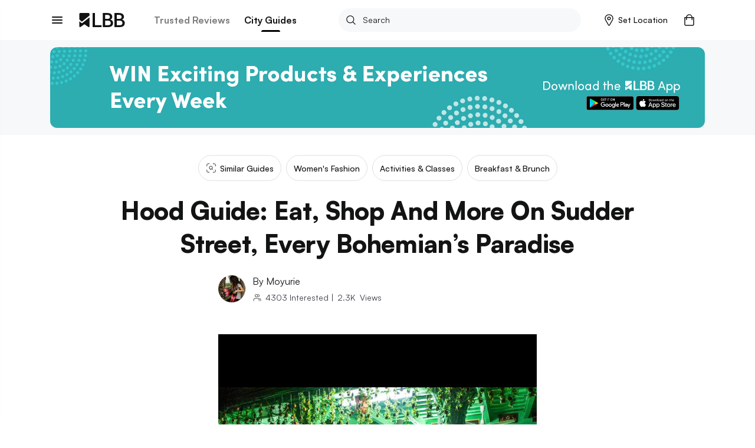

--- FILE ---
content_type: text/html; charset=utf-8
request_url: https://lbb.in/kolkata/hood-guide-eat-shop-sudder-street-every-bohemians-paradise/
body_size: 44211
content:
<!DOCTYPE html><html lang="en"><head><meta http-equiv="X-UA-Compatible" content="IE=edge"/><meta name="theme-color" content="#53c4c9"/><meta name="msapplication-navbutton-color" content="#53c4c9"/><meta name="apple-mobile-web-app-status-bar-style" content="#53c4c9"/><style data-styled="gswCcJ gaDzF eBLcIr ibifQV irrgIj dAMFPS dOLMPc QcTSi KJvhg evtkuj hkuNLR fgyIbP idIYGZ hUowvZ" data-styled-version="4.2.0">
/* sc-component-id: global-styles__StyledGlobal-sc-1jvab1c-2 */
.gswCcJ .localitySearchContainer .localitySearchContainer__results li{height:40px;font-size:14px;font-weight:600;color:#121313;list-style:none;line-height:40px;margin:10px 0;cursor:pointer;} .gswCcJ .localitySearchContainer .locality-error-message{margin-top:15px;font-size:12px;} .gswCcJ .localitySearchContainer .header-container{display:-webkit-box;display:-webkit-flex;display:-ms-flexbox;display:flex;-webkit-align-items:center;-webkit-box-align:center;-ms-flex-align:center;align-items:center;-webkit-box-pack:justify;-webkit-justify-content:space-between;-ms-flex-pack:justify;justify-content:space-between;margin-bottom:20px;} .gswCcJ .localitySearchContainer .header-container h2{font-size:14px;font-weight:bold;color:#121313;margin:0;} .gswCcJ .card-title-alt{font-size:1.4rem !important;} @media(min-width:800px){.gswCcJ .card-title-alt{font-size:1.6rem !important;}} .gswCcJ a,.gswCcJ a:hover{-webkit-text-decoration:none;text-decoration:none;color:#008084;} @media (min-width:800px){.gswCcJ a,.gswCcJ a:hover{cursor:pointer;}} .gswCcJ img{object-fit:cover;max-width:100%;} .gswCcJ .border-top{border-top:1px solid #EBEDED !important;} .gswCcJ .btn-raised{border-radius:2px;box-shadow:none !important;} .gswCcJ .btn-raised button,.gswCcJ .btn-raised a{height:48px !important;line-height:48px !important;border-radius:.2rem;color:#ffffff !important;} .gswCcJ .btn-raised button div,.gswCcJ .btn-raised a div{height:48px !important;border-radius:.2rem;} .gswCcJ .btn-raised button div span,.gswCcJ .btn-raised a div span{color:#ffffff !important;font-weight:600 !important;} .gswCcJ .btn-raised button:disabled,.gswCcJ .btn-raised a:disabled{background-color:#F0F1F5 !important;} .gswCcJ .btn-raised button:disabled div span,.gswCcJ .btn-raised a:disabled div span{color:#A1A9BB !important;} .gswCcJ .btn-raised.btn-more{border:2px solid #000;float:right;width:100%;} @media (min-width:800px){.gswCcJ .btn-raised.btn-more{width:350px;}} .gswCcJ .btn-raised.btn-more button{background-color:#f7f8f9 !important;} .gswCcJ .btn-raised.btn-more button div span{color:#121313 !important;} .gswCcJ .btn-disabled{background:#F0F1F5;} .gswCcJ .btn{font-size:1.2rem;font-weight:700;text-transform:uppercase;text-align:center;border-radius:.2rem;padding:0 2.5rem;height:36px;line-height:36px;outline:none;} .gswCcJ .btn:hover{cursor:pointer;} .gswCcJ .btn:focus{box-shadow:none;} .gswCcJ .btn.btn-round{border-radius:1.8rem;overflow:hidden;} .gswCcJ .btn.btn-outline{border:.1rem solid;} .gswCcJ .btn.btn-teal{background:#008084;color:#ffffff;} .gswCcJ .btn.btn-teal span{color:#ffffff;} .gswCcJ .btn.btn-teal-alt{background:linear-gradient(122deg,#84c4dd,#53c4c9);color:#ffffff;} .gswCcJ .btn.btn-teal-alt span{color:#ffffff;} .gswCcJ .btn.btn-white{background:#ffffff;color:#121313;} .gswCcJ .btn.btn-white span{color:#121313;} .gswCcJ .btn.btn-red-alt{background:#f76161 linear-gradient(114deg,#f76161,#f761a2);} .gswCcJ .btn.btn-red-alt span{color:#ffffff;} .gswCcJ .btn.btn-save,.gswCcJ .btn.btn-fb,.gswCcJ .btn.btn-tw{display:-webkit-inline-box;display:-webkit-inline-flex;display:-ms-inline-flexbox;display:inline-flex;-webkit-align-items:center;-webkit-box-align:center;-ms-flex-align:center;align-items:center;} .gswCcJ .btn.btn-save svg,.gswCcJ .btn.btn-fb svg,.gswCcJ .btn.btn-tw svg{width:auto;height:1.8rem;margin-right:1.2rem;} .gswCcJ .btn.btn-save{background-color:#008084;color:#ffffff;} .gswCcJ .btn.btn-save.active svg path{fill:#ffffff;} .gswCcJ .btn.btn-save span{color:#ffffff;} .gswCcJ .btn.btn-fb{border:solid 1px #3b5998;color:#3b5998;} .gswCcJ .btn.btn-fb span{color:#3b5998;} .gswCcJ .btn.btn-tw{border:solid 1px #55acee;color:#55acee;} .gswCcJ .btn.btn-tw span{color:#55acee;} .gswCcJ .btn.btn-wa{border:solid 1px #2CB742;color:#2CB742;} .gswCcJ .btn.btn-wa span{color:#2CB742;} .gswCcJ .btn.btn-all{display:-webkit-box;display:-webkit-flex;display:-ms-flexbox;display:flex;-webkit-align-items:center;-webkit-box-align:center;-ms-flex-align:center;align-items:center;color:#008084;font-size:1.6rem;height:2.4rem;line-height:2.4rem;padding:0;} @media(max-width:800px){.gswCcJ .btn.btn-all{-webkit-box-pack:justify;-webkit-justify-content:space-between;-ms-flex-pack:justify;justify-content:space-between;}} .gswCcJ .btn.btn-all svg{width:auto;height:1.4rem;margin-left:1.2rem;} .gswCcJ .btn.btn-all svg > path{fill:#008084;fill-opacity:1;} .gswCcJ .btn.btn-all span{color:inherit;} .gswCcJ .btn-native-share{display:-webkit-inline-box;display:-webkit-inline-flex;display:-ms-inline-flexbox;display:inline-flex;-webkit-align-items:center;-webkit-box-align:center;-ms-flex-align:center;align-items:center;-webkit-box-pack:center;-webkit-justify-content:center;-ms-flex-pack:center;justify-content:center;font-size:1.4rem;-webkit-letter-spacing:1px;-moz-letter-spacing:1px;-ms-letter-spacing:1px;letter-spacing:1px;border-radius:2.4rem;overflow:hidden;background-color:#008084;} .gswCcJ .btn-native-share span{color:#ffffff;} .gswCcJ .btn-native-share svg{width:auto;height:2rem;margin-right:.6rem;} .gswCcJ .btn-native-share:disabled,.gswCcJ .btn-native-share.disabled{background-color:#F0F1F5;pointer-events:none;cursor:default;} .gswCcJ .btn-native-share:disabled span,.gswCcJ .btn-native-share.disabled span{color:#A1A9BB;} .gswCcJ .button{display:-webkit-box;display:-webkit-flex;display:-ms-flexbox;display:flex;-webkit-align-items:center;-webkit-box-align:center;-ms-flex-align:center;align-items:center;-webkit-box-pack:center;-webkit-justify-content:center;-ms-flex-pack:center;justify-content:center;font-size:1.4rem;font-weight:600;border:1px solid #CECFCF;border-radius:2px;height:48px;line-height:48px;padding:0 1.2rem;text-transform:uppercase;} .gswCcJ .button svg{width:auto;height:1.6rem;margin-right:.8rem;} .gswCcJ .button-save{background-color:#ffffff;} .gswCcJ .button-save span{color:#008084;} .gswCcJ .button-save span.active{color:#ffffff;} @media (min-width:800px){.gswCcJ .button-save:hover span{color:#ffffff;}} .gswCcJ .button-save.active{background-color:#008084;border-color:#008084;} .gswCcJ .button-save.active svg path{fill:#ffffff;stroke:#ffffff !important;} .gswCcJ .button-save.active span{color:#ffffff;} @-webkit-keyframes spin-style{0%{-webkit-transform:rotate(0deg);-webkit-transform:rotate(0deg);-ms-transform:rotate(0deg);transform:rotate(0deg);}50%{-webkit-transform:rotate(180deg);-webkit-transform:rotate(180deg);-ms-transform:rotate(180deg);transform:rotate(180deg);}100%{-webkit-transform:rotate(360deg);-webkit-transform:rotate(360deg);-ms-transform:rotate(360deg);transform:rotate(360deg);}} @keyframes spin-style{0%{-webkit-transform:rotate(0deg);-webkit-transform:rotate(0deg);-ms-transform:rotate(0deg);transform:rotate(0deg);}50%{-webkit-transform:rotate(180deg);-webkit-transform:rotate(180deg);-ms-transform:rotate(180deg);transform:rotate(180deg);}100%{-webkit-transform:rotate(360deg);-webkit-transform:rotate(360deg);-ms-transform:rotate(360deg);transform:rotate(360deg);}} @-webkit-keyframes actionScale{0%{-webkit-transform:scale(1);-ms-transform:scale(1);transform:scale(1);}50%{-webkit-transform:scale(1.2);-ms-transform:scale(1.2);transform:scale(1.2);}100%{-webkit-transform:scale(1);-ms-transform:scale(1);transform:scale(1);}} @keyframes actionScale{0%{-webkit-transform:scale(1);-ms-transform:scale(1);transform:scale(1);}50%{-webkit-transform:scale(1.2);-ms-transform:scale(1.2);transform:scale(1.2);}100%{-webkit-transform:scale(1);-ms-transform:scale(1);transform:scale(1);}} @-webkit-keyframes actionScaleAlt{0%{-webkit-transform:scale(1);-ms-transform:scale(1);transform:scale(1);}50%{-webkit-transform:scale(1.05);-ms-transform:scale(1.05);transform:scale(1.05);}100%{-webkit-transform:scale(1);-ms-transform:scale(1);transform:scale(1);}} @keyframes actionScaleAlt{0%{-webkit-transform:scale(1);-ms-transform:scale(1);transform:scale(1);}50%{-webkit-transform:scale(1.05);-ms-transform:scale(1.05);transform:scale(1.05);}100%{-webkit-transform:scale(1);-ms-transform:scale(1);transform:scale(1);}} @-webkit-keyframes actionShake{0%{-webkit-transform:translateX(0);-ms-transform:translateX(0);transform:translateX(0);}25%{-webkit-transform:translateX(25px);-ms-transform:translateX(25px);transform:translateX(25px);}50%{-webkit-transform:translateX(-25px);-ms-transform:translateX(-25px);transform:translateX(-25px);}100%{-webkit-transform:translateX(0px);-ms-transform:translateX(0px);transform:translateX(0px);}} @keyframes actionShake{0%{-webkit-transform:translateX(0);-ms-transform:translateX(0);transform:translateX(0);}25%{-webkit-transform:translateX(25px);-ms-transform:translateX(25px);transform:translateX(25px);}50%{-webkit-transform:translateX(-25px);-ms-transform:translateX(-25px);transform:translateX(-25px);}100%{-webkit-transform:translateX(0px);-ms-transform:translateX(0px);transform:translateX(0px);}} .gswCcJ .shake-text{-webkit-animation:actionShake 0.8s;animation:actionShake 0.8s;} .gswCcJ input:-webkit-autofill,.gswCcJ input:-webkit-autofill:hover,.gswCcJ input:-webkit-autofill:focus input:-webkit-autofill,.gswCcJ textarea:-webkit-autofill,.gswCcJ textarea:-webkit-autofill:hover textarea:-webkit-autofill:focus,.gswCcJ select:-webkit-autofill,.gswCcJ select:-webkit-autofill:hover,.gswCcJ select:-webkit-autofill:focus{-webkit-text-fill-color:#000;-webkit-box-shadow:0 0 0px 1000px #fff inset;-webkit-transition:background-color 5000s ease-in-out 0s;transition:background-color 5000s ease-in-out 0s;} .gswCcJ .payment-method{position:relative;} .gswCcJ .payment-method .icon{position:absolute;top:50%;right:10px;-webkit-transform:translateY(-50%);-ms-transform:translateY(-50%);transform:translateY(-50%);} .gswCcJ .payment-method .icon svg,.gswCcJ .payment-method .icon img{width:auto;height:5rem;} .gswCcJ .payment-method.paytm .icon svg,.gswCcJ .payment-method.paytm .icon img{width:auto;height:8rem;} .gswCcJ .style-b{display:-webkit-box;display:-webkit-flex;display:-ms-flexbox;display:flex;} .gswCcJ .style-b.image-before .first-col{margin-right:1.2rem;} .gswCcJ .style-b.image-before .second-col{-webkit-flex:1;-ms-flex:1;flex:1;} .gswCcJ .style-b.image-after .first-col{-webkit-flex:1;-ms-flex:1;flex:1;} .gswCcJ .style-b.image-after .second-col{margin-left:1.2rem;} .gswCcJ .both-slider{display:-webkit-box;display:-webkit-flex;display:-ms-flexbox;display:flex;-webkit-flex-direction:row !important;-ms-flex-direction:row !important;flex-direction:row !important;-webkit-flex-wrap:nowrap !important;-ms-flex-wrap:nowrap !important;flex-wrap:nowrap !important;overflow-x:auto;overflow-y:hidden;margin:0 -1.5rem;padding:0 1.5rem;-webkit-overflow-scrolling:touch;overflow:-moz-scrollbars-none;-ms-overflow-style:none;} .gswCcJ .both-slider:after{content:'space';width:0px;display:block;color:transparent;font-size:0.75em;} .gswCcJ .both-slider::-webkit-scrollbar{display:none;} @media (max-width:800px){.gswCcJ .mob-slider{display:-webkit-box;display:-webkit-flex;display:-ms-flexbox;display:flex;-webkit-flex-direction:row !important;-ms-flex-direction:row !important;flex-direction:row !important;-webkit-flex-wrap:nowrap !important;-ms-flex-wrap:nowrap !important;flex-wrap:nowrap !important;overflow-x:auto;overflow-y:hidden;margin:0 -1.5rem;padding:0 1.5rem;-webkit-overflow-scrolling:touch;overflow:-moz-scrollbars-none;-ms-overflow-style:none;}.gswCcJ .mob-slider:after{content:'space';width:0px;display:block;color:transparent;font-size:0.75em;}.gswCcJ .mob-slider::-webkit-scrollbar{display:none;}} .gswCcJ .full-height{height:100%;} .gswCcJ #__next{margin-top:0 !important;} .gswCcJ .friendsData .title{text-align:center;} .gswCcJ .friendsData .friendsData-image{width:40px;height:40px;border-radius:100%;} .gswCcJ .lbbtip{display:inline-block;position:relative;text-align:left;} .gswCcJ .lbbtip.show .bottom{display:block;} .gswCcJ .lbbtip.hide .bottom{display:none;} .gswCcJ .lbbtip-body{background-color:#ffffff;color:#121313;font-size:1.6rem;line-height:1.5;padding:20px 15px;border-radius:8px;box-shadow:0 4px 10px 0 rgba(0,0,0,0.2);} .gswCcJ .lbbtip .bottom{min-width:250px;position:absolute;top:calc(100% + 12px);left:50%;z-index:99999999;box-sizing:border-box;-webkit-transform:translate(-50%,0);-ms-transform:translate(-50%,0);transform:translate(-50%,0);display:none;} @media (min-width:800px){.gswCcJ .lbbtip .bottom{min-width:360px;}} .gswCcJ .lbbtip .bottom i{position:absolute;bottom:100%;left:50%;margin-left:-12px;width:24px;height:12px;overflow:hidden;} .gswCcJ .lbbtip .bottom i::after{content:'';position:absolute;width:12px;height:12px;left:50%;-webkit-transform:translate(-50%,50%) rotate(45deg);-ms-transform:translate(-50%,50%) rotate(45deg);transform:translate(-50%,50%) rotate(45deg);background-color:#ffffff;box-shadow:0 4px 10px 0 rgba(0,0,0,0.2);} .gswCcJ .lbbtip-close{position:absolute;right:0;top:0;z-index:10;display:-webkit-box;display:-webkit-flex;display:-ms-flexbox;display:flex;-webkit-align-items:center;-webkit-box-align:center;-ms-flex-align:center;align-items:center;-webkit-box-pack:center;-webkit-justify-content:center;-ms-flex-pack:center;justify-content:center;height:4rem;width:4rem;} .gswCcJ .lbbtip-close svg{width:auto;height:1.4rem;} .gswCcJ .lbbtip-logo{margin-bottom:1rem;} .gswCcJ .lbbtip-logo img{width:auto;height:2rem;} .gswCcJ .video-soundbutton,.gswCcJ .image-zoombutton{position:absolute;bottom:1.6rem;right:1.6rem;z-index:7;background:none;border:none;height:auto;width:auto;padding:0;} .gswCcJ .video-soundbutton:focus,.gswCcJ .image-zoombutton:focus{outline:0px;} .gswCcJ .video-soundbutton svg,.gswCcJ .image-zoombutton svg,.gswCcJ .video-soundbutton img,.gswCcJ .image-zoombutton img{width:auto !important;height:3.2rem;} @media (min-width:800px){.gswCcJ .video-soundbutton svg,.gswCcJ .image-zoombutton svg,.gswCcJ .video-soundbutton img,.gswCcJ .image-zoombutton img{height:4.2rem;}} .gswCcJ .video-playingbutton{position:absolute;top:50%;left:50%;z-index:7;-webkit-transform:translate(-50%,-50%);-ms-transform:translate(-50%,-50%);transform:translate(-50%,-50%);background:none;border:none;height:auto;width:auto;padding:0;} .gswCcJ .video-playingbutton:focus{outline:0px;} .gswCcJ .video-playingbutton svg,.gswCcJ .video-playingbutton img{width:auto !important;height:3.2rem;} @media (min-width:800px){.gswCcJ .video-playingbutton svg,.gswCcJ .video-playingbutton img{height:4.2rem;}} .gswCcJ .image-gallery-thumbnails-wrapper.left,.gswCcJ .image-gallery-thumbnails-wrapper.right{width:40px;} @media (min-width:800px){.gswCcJ .image-gallery-thumbnails-wrapper.left,.gswCcJ .image-gallery-thumbnails-wrapper.right{width:80px;}} .gswCcJ .image-gallery-thumbnails-wrapper.left .image-gallery-thumbnails,.gswCcJ .image-gallery-thumbnails-wrapper.right .image-gallery-thumbnails{margin-top:0;} .gswCcJ .image-gallery-thumbnails-wrapper.left .image-gallery-thumbnails .image-gallery-thumbnail,.gswCcJ .image-gallery-thumbnails-wrapper.right .image-gallery-thumbnails .image-gallery-thumbnail{margin-bottom:1.2rem;} .gswCcJ .image-gallery-thumbnails-wrapper.left .image-gallery-thumbnails .image-gallery-thumbnail img,.gswCcJ .image-gallery-thumbnails-wrapper.right .image-gallery-thumbnails .image-gallery-thumbnail img{width:4rem;height:4rem;} @media (min-width:800px){.gswCcJ .image-gallery-thumbnails-wrapper.left .image-gallery-thumbnails .image-gallery-thumbnail img,.gswCcJ .image-gallery-thumbnails-wrapper.right .image-gallery-thumbnails .image-gallery-thumbnail img{width:8rem;height:8rem;}} .gswCcJ .image-gallery-thumbnails-wrapper.left .image-gallery-thumbnails .image-gallery-thumbnail:last-child,.gswCcJ .image-gallery-thumbnails-wrapper.right .image-gallery-thumbnails .image-gallery-thumbnail:last-child{margin-bottom:0;} .gswCcJ .image-gallery-thumbnails-wrapper.left{margin-right:12px;} .gswCcJ .image-gallery-thumbnails-wrapper.right{margin-left:12px;} .gswCcJ .image-gallery-slide-wrapper.left{width:calc(100% - 52px);} @media (min-width:800px){.gswCcJ .image-gallery-slide-wrapper.left{width:calc(100% - 92px);}} .gswCcJ .ad-blocker{position:fixed;height:100%;width:100%;z-index:9999;} .gswCcJ .ad-blocker .overlay{height:100%;background:rgba(0,0,0,0.8);} .gswCcJ .ad-blocker .container{max-width:750px;margin:0 auto;display:-webkit-box;display:-webkit-flex;display:-ms-flexbox;display:flex;-webkit-flex-direction:column;-ms-flex-direction:column;flex-direction:column;-webkit-box-pack:center;-webkit-justify-content:center;-ms-flex-pack:center;justify-content:center;height:100%;} .gswCcJ .ad-blocker .container .ad-blocker-header{margin-bottom:10px;position:relative;display:-webkit-box;display:-webkit-flex;display:-ms-flexbox;display:flex;-webkit-box-pack:center;-webkit-justify-content:center;-ms-flex-pack:center;justify-content:center;-webkit-align-items:center;-webkit-box-align:center;-ms-flex-align:center;align-items:center;} @media (max-width:800px){.gswCcJ .ad-blocker .container .ad-blocker-header .heading{margin-left:-30px;}} .gswCcJ .ad-blocker .container .ad-blocker-header .heading span{color:#ffffff;font-size:14px;-webkit-letter-spacing:1px;-moz-letter-spacing:1px;-ms-letter-spacing:1px;letter-spacing:1px;} .gswCcJ .ad-blocker .container .ad-blocker-header .close{position:absolute;right:0;} .gswCcJ .ad-blocker .blocker-image{display:-webkit-box;display:-webkit-flex;display:-ms-flexbox;display:flex;-webkit-box-pack:center;-webkit-justify-content:center;-ms-flex-pack:center;justify-content:center;-webkit-align-items:center;-webkit-box-align:center;-ms-flex-align:center;align-items:center;max-height:600px;} @media (min-width:800px){.gswCcJ .ad-blocker .blocker-image img{max-height:600px;}} .gswCcJ .ad-blocker .blocker-close{position:absolute;top:5px;right:5px;z-index:99999;} @media (min-width:800px){.gswCcJ .ad-blocker .blocker-close{top:50px;right:120px;}} .gswCcJ .sticky-container{position:-webkit-sticky;position:sticky;bottom:0;} @media (min-width:800px){.gswCcJ .hideDesktop{display:none;}} @media (max-width:800px){.gswCcJ .hideMobile{display:none;}} .gswCcJ .no-results .image-noresult{margin-bottom:2.4rem;} @media (min-width:800px){.gswCcJ .no-results .image-noresult{margin-bottom:3rem;}} .gswCcJ .no-results .image-noresult svg,.gswCcJ .no-results .image-noresult img{width:auto;height:11.8rem;} @media (min-width:800px){.gswCcJ .no-results .image-noresult svg,.gswCcJ .no-results .image-noresult img{height:15rem;}} .gswCcJ .no-results h1{font-size:2rem;font-weight:700;-webkit-letter-spacing:0;-moz-letter-spacing:0;-ms-letter-spacing:0;letter-spacing:0;color:#121313;word-break:break-word;} @media (min-width:800px){.gswCcJ .no-results h1{font-size:2.4rem;}} .gswCcJ .no-results p{color:#7B7B7C !important;font-size:1.4rem !important;line-height:1.71 !important;-webkit-letter-spacing:0 !important;-moz-letter-spacing:0 !important;-ms-letter-spacing:0 !important;letter-spacing:0 !important;font-style:normal !important;margin:1.2rem 0 0 !important;} @media (min-width:800px){.gswCcJ .no-results p{font-size:1.6rem !important;line-height:1.5 !important;margin:2rem 0 0 !important;}} .gswCcJ .no-results ul{list-style:disc !important;padding-left:1.8rem !important;} .gswCcJ .no-results ul li{color:#7B7B7C !important;font-size:1.4rem !important;line-height:1.71 !important;-webkit-letter-spacing:0 !important;-moz-letter-spacing:0 !important;-ms-letter-spacing:0 !important;letter-spacing:0 !important;} @media (min-width:800px){.gswCcJ .no-results ul li{font-size:1.6rem !important;line-height:1.5 !important;}} .gswCcJ .noSearch-results{text-align:center;padding:2rem 0;} .gswCcJ .noSearch-results .search-image svg,.gswCcJ .noSearch-results .search-image img{width:auto;height:12rem;} .gswCcJ .noSearch-results p{color:#565657;font-size:1.6rem;margin-top:1rem;} .gswCcJ .filters .headline,.gswCcJ .sorts .headline{display:-webkit-box;display:-webkit-flex;display:-ms-flexbox;display:flex;-webkit-box-pack:justify;-webkit-justify-content:space-between;-ms-flex-pack:justify;justify-content:space-between;-webkit-align-items:center;-webkit-box-align:center;-ms-flex-align:center;align-items:center;margin:0 0 1.6rem;} @media (max-width:800px){.gswCcJ .filters .headline,.gswCcJ .sorts .headline{margin:0 -1.5rem 2rem;background:#f7f8f9;padding:1.5rem;}} .gswCcJ .filters .headline h2,.gswCcJ .sorts .headline h2,.gswCcJ .filters .headline h3,.gswCcJ .sorts .headline h3{color:#7B7B7C;font-size:1.3rem;text-transform:uppercase;margin:0;-webkit-letter-spacing:1px;-moz-letter-spacing:1px;-ms-letter-spacing:1px;letter-spacing:1px;} @media (min-width:800px){.gswCcJ .filters .headline h2,.gswCcJ .sorts .headline h2,.gswCcJ .filters .headline h3,.gswCcJ .sorts .headline h3{color:#121313;font-size:1.6rem;text-transform:capitalize;-webkit-letter-spacing:normal;-moz-letter-spacing:normal;-ms-letter-spacing:normal;letter-spacing:normal;}} .gswCcJ .filters .headline h2,.gswCcJ .sorts .headline h2{font-weight:700;} .gswCcJ .filters .headline h3,.gswCcJ .sorts .headline h3{font-weight:600;} .gswCcJ .filters .headline > a,.gswCcJ .sorts .headline > a{color:#008084;font-size:1.2rem;text-transform:uppercase;font-weight:700;} .gswCcJ .filters .headline > a span,.gswCcJ .sorts .headline > a span{color:#008084;} .gswCcJ .filters > .list,.gswCcJ .sorts > .list{list-style:none;padding:0;margin:0;} .gswCcJ .filters > .list > li,.gswCcJ .sorts > .list > li{margin-bottom:2rem;} @media (min-width:800px){.gswCcJ .filters > .list > li,.gswCcJ .sorts > .list > li{padding-bottom:2rem;}} .gswCcJ .filters > .list > li:last-child,.gswCcJ .sorts > .list > li:last-child{border-bottom:0;padding-bottom:0;margin-bottom:0;} .gswCcJ .filters .view-more,.gswCcJ .sorts .view-more{margin-top:1rem;} .gswCcJ .filters .view-more .btn-more,.gswCcJ .sorts .view-more .btn-more{color:#008084;font-size:1.2rem;font-weight:700;-webkit-letter-spacing:1px;-moz-letter-spacing:1px;-ms-letter-spacing:1px;letter-spacing:1px;text-transform:uppercase;} .gswCcJ .filters .view-more .btn-more:hover,.gswCcJ .sorts .view-more .btn-more:hover{color:#008084;-webkit-text-decoration:underline;text-decoration:underline;} .gswCcJ .filters-action .btn-done{display:block;width:100%;height:4.8rem;line-height:4.8rem;border:0;border-radius:0;background-color:#008084;color:#ffffff !important;font-size:1.3rem;-webkit-letter-spacing:1px;-moz-letter-spacing:1px;-ms-letter-spacing:1px;letter-spacing:1px;} .gswCcJ .filters-action .btn-done:hover{color:#ffffff;} .gswCcJ .filters-action .btn-done:disabled,.gswCcJ .filters-action .btn-done.disabled{background-color:#F0F1F5 !important;color:#7B7B7C !important;opacity:1 !important;cursor:default;pointer-events:none;} .gswCcJ .filters + .filters,.gswCcJ .sorts + .filters{padding-top:2rem;margin-top:2rem;} .gswCcJ .filter-group,.gswCcJ .sort-group{margin-top:2rem;} .gswCcJ .filter-group .filter-item,.gswCcJ .sort-group .filter-item,.gswCcJ .filter-group .sort-item,.gswCcJ .sort-group .sort-item{display:-webkit-box;display:-webkit-flex;display:-ms-flexbox;display:flex;-webkit-align-items:center;-webkit-box-align:center;-ms-flex-align:center;align-items:center;-webkit-box-pack:justify;-webkit-justify-content:space-between;-ms-flex-pack:justify;justify-content:space-between;font-size:1.6rem;margin-bottom:2rem;} .gswCcJ .filter-group .filter-item:last-child,.gswCcJ .sort-group .filter-item:last-child,.gswCcJ .filter-group .sort-item:last-child,.gswCcJ .sort-group .sort-item:last-child{margin-bottom:0;} .gswCcJ .filter-group .filter-item .filter-control,.gswCcJ .sort-group .filter-item .filter-control,.gswCcJ .filter-group .sort-item .filter-control,.gswCcJ .sort-group .sort-item .filter-control{display:-webkit-box !important;display:-webkit-flex !important;display:-ms-flexbox !important;display:flex !important;-webkit-align-items:center;-webkit-box-align:center;-ms-flex-align:center;align-items:center;-webkit-flex:1;-ms-flex:1;flex:1;} .gswCcJ .filter-group .filter-item label,.gswCcJ .sort-group .filter-item label,.gswCcJ .filter-group .sort-item label,.gswCcJ .sort-group .sort-item label{color:#121313 !important;margin-bottom:0;} .gswCcJ .filter-group .filter-item .filter-count,.gswCcJ .sort-group .filter-item .filter-count,.gswCcJ .filter-group .sort-item .filter-count,.gswCcJ .sort-group .sort-item .filter-count{color:#7B7B7C;font-size:1.4rem;} .gswCcJ .filter-colors .filter-group{display:-webkit-box;display:-webkit-flex;display:-ms-flexbox;display:flex;-webkit-align-items:center;-webkit-box-align:center;-ms-flex-align:center;align-items:center;-webkit-flex-flow:wrap;-ms-flex-flow:wrap;flex-flow:wrap;margin-top:-2rem;} .gswCcJ .filter-colors .filter-item{margin-bottom:0;margin-right:1rem;margin-top:2rem;} .gswCcJ .filter-colors .filter-control div > span{left:-2rem !important;top:-2rem !important;} .gswCcJ .filter-rating .rating-overall{display:-webkit-box;display:-webkit-flex;display:-ms-flexbox;display:flex;-webkit-align-items:center;-webkit-box-align:center;-ms-flex-align:center;align-items:center;line-height:1;} @media (min-width:800px){.gswCcJ .filter-rating .rating-overall{cursor:pointer;white-space:nowrap;}} .gswCcJ .filter-rating .rating-overall .rating-star svg,.gswCcJ .filter-rating .rating-overall .rating-star img{height:2rem;margin-right:.5rem;} .gswCcJ .filter-rating .rating-overall .rating-label{font-size:1.4rem;} .gswCcJ .filter-category .open-dialog,.gswCcJ .filter-category .open-drop{display:-webkit-box;display:-webkit-flex;display:-ms-flexbox;display:flex;-webkit-align-items:center;-webkit-box-align:center;-ms-flex-align:center;align-items:center;-webkit-box-pack:justify;-webkit-justify-content:space-between;-ms-flex-pack:justify;justify-content:space-between;height:4.8rem;padding:0 1rem;border:1px solid #CECFCF;border-radius:.4rem;} .gswCcJ .filter-category .open-dialog span,.gswCcJ .filter-category .open-drop span{font-size:1.6rem;} .gswCcJ .filter-category .open-dialog .btn,.gswCcJ .filter-category .open-drop .btn{display:-webkit-box;display:-webkit-flex;display:-ms-flexbox;display:flex;-webkit-align-items:center;-webkit-box-align:center;-ms-flex-align:center;align-items:center;color:#008084;font-size:1.3rem;-webkit-letter-spacing:1px;-moz-letter-spacing:1px;-ms-letter-spacing:1px;letter-spacing:1px;padding:0;} .gswCcJ .filter-category .open-dialog .btn svg,.gswCcJ .filter-category .open-drop .btn svg,.gswCcJ .filter-category .open-dialog .btn img,.gswCcJ .filter-category .open-drop .btn img{width:auto;height:.8rem;} @media (min-width:800px){.gswCcJ .filter-category .open-drop{cursor:pointer;}} .gswCcJ .filter-category .filter-group{position:relative;} .gswCcJ .category-drop{padding:0 !important;} .gswCcJ .dialog-page{min-height:100vh;max-height:100vh;overflow:hidden;} .gswCcJ .dialog-page .dialog-header.fix{position:fixed;} .gswCcJ .dialog-page .dialog-footer.fix{position:fixed;} .gswCcJ .dialog-page .dialog-meta{overflow-y:auto;max-height:calc(100vh - 5.6rem - 4.8rem);margin-top:5.6rem;margin-bottom:4.8rem;} .gswCcJ .merchant-load-more{height:40px;display:-webkit-box;display:-webkit-flex;display:-ms-flexbox;display:flex;-webkit-align-items:center;-webkit-box-align:center;-ms-flex-align:center;align-items:center;-webkit-box-pack:center;-webkit-justify-content:center;-ms-flex-pack:center;justify-content:center;} .gswCcJ .form-main .form-field{width:100%;} .gswCcJ .form-main .form-field hr{display:none !important;} .gswCcJ .form-main .form-field button{border:none;outline:0;cursor:pointer;} .gswCcJ .form-main .form-field button:disabled,.gswCcJ .form-main .form-field button.disabled{cursor:default;pointer-events:none;background:#F0F1F5;color:#A1A9BB;opacity:1;} .gswCcJ .form-main .field-container{margin:1rem 0 2rem;} @media (min-width:800px){.gswCcJ .form-main .clubForm{display:-webkit-box;display:-webkit-flex;display:-ms-flexbox;display:flex;-webkit-box-pack:justify;-webkit-justify-content:space-between;-ms-flex-pack:justify;justify-content:space-between;}} .gswCcJ .form-main .m-20{margin:0 2rem 2rem 0;} @media (min-width:800px){.gswCcJ .form-main .m-20{margin:0 2rem 0 0;}} .gswCcJ .form-main .form-control{border-radius:.4rem !important;border:1px solid #CECFCF !important;padding:0 0 0 10px;} .gswCcJ .form-main .control-custom{height:4.8rem;font-size:1.6rem;} .gswCcJ .form-main .form-control:disabled,.gswCcJ .form-main .form-control[readonly]{background:#F0F1F5;color:#A1A9BB;} .gswCcJ .home-page-loader,.gswCcJ .other-page-loader{width:100%;display:-webkit-box;display:-webkit-flex;display:-ms-flexbox;display:flex;-webkit-box-pack:center;-webkit-justify-content:center;-ms-flex-pack:center;justify-content:center;-webkit-align-items:center;-webkit-box-align:center;-ms-flex-align:center;align-items:center;} .gswCcJ .home-page-loader{height:calc(100vh - 534px);} .gswCcJ .other-page-loader{height:calc(100vh - 104px);} @media (min-width:800px){.gswCcJ .other-page-loader{height:calc(100vh - 130px);}} .gswCcJ .bold{font-weight:700;} .gswCcJ .pincode-error{color:rgb(247,97,97);font-size:13px;} .gswCcJ .cards .card{width:33%;padding:10px;border:none;border-bottom:1px solid #CECFCF;display:-webkit-box;display:-webkit-flex;display:-ms-flexbox;display:flex;-webkit-flex-direction:row;-ms-flex-direction:row;flex-direction:row;} .gswCcJ .cards .card .image{width:195px;height:195px;overflow:hidden;-webkit-flex :0 0 195px;-ms-flex :0 0 195px;flex :0 0 195px;border-radius:5px;cursor:pointer;} .gswCcJ .cards .card .image img{width:195px;object-fit:cover;height:195px;} .gswCcJ .cards .card .content{-webkit-box-pack:justify;-webkit-justify-content :space-between;-ms-flex-pack:justify;justify-content :space-between;margin :0 0 0 1.6rem;} .gswCcJ .cards .card .content h4{color:#121313;font-size:2.4rem;font-weight:700;line-height:1.33;cursor:pointer;} .gswCcJ .cards .card .content p{color:#121313;font-size:1.8rem;line-height:1.56;} .gswCcJ .cards .card .content .locality{font-size:1.4rem;font-weight:700;line-height:1.5;color:#676767;text-transform:uppercase;} .gswCcJ .cards .card .content .tag{color:#F76161;font-size:1.4rem;font-weight:700;line-height:1.5;text-transform:uppercase;} .gswCcJ .card-deck{-webkit-flex-direction:row;-ms-flex-direction:row;flex-direction:row;-webkit-flex-flow:wrap;-ms-flex-flow:wrap;flex-flow:wrap;} @media (max-width:800px){.gswCcJ .card-deck{margin:0 -1.5rem;}} .gswCcJ .card-deck .card{background:#ffffff;border:1px solid #CECFCF;border-radius:0;-webkit-flex:0 0 calc(100% / 2 + 1px);-ms-flex:0 0 calc(100% / 2 + 1px);flex:0 0 calc(100% / 2 + 1px);margin:0 0 -1px -1px;overflow:hidden;} @media (min-width:800px){.gswCcJ .card-deck .card{-webkit-flex:0 0 calc(100% / 2 - 30px);-ms-flex:0 0 calc(100% / 2 - 30px);flex:0 0 calc(100% / 2 - 30px);margin:0 15px 2rem;}} @media (min-width:1200px){.gswCcJ .card-deck .card{-webkit-flex:0 0 calc(100% / 4 - 30px);-ms-flex:0 0 calc(100% / 4 - 30px);flex:0 0 calc(100% / 4 - 30px);margin:0 15px 2rem;}} .gswCcJ .card-deck .card-save-action{position:absolute;top:1rem;right:1rem;z-index:11;width:auto;} .gswCcJ .card-deck .card-save-action a{font-size:1.3rem;border-radius:50%;width:3.6rem;height:3.6rem;line-height:3.6rem;background:rgba(86,86,87,0.4);border:0 none;padding:0;text-align:center;-webkit-letter-spacing:1px;-moz-letter-spacing:1px;-ms-letter-spacing:1px;letter-spacing:1px;-webkit-transform:scale(1);-ms-transform:scale(1);transform:scale(1);-webkit-transition:all 200ms ease-in;transition:all 200ms ease-in;} .gswCcJ .card-deck .card-save-action a svg{width:auto;height:1.8rem;margin-right:0;} .gswCcJ .card-deck .card-save-action a svg path{stroke:#ffffff;} .gswCcJ .card-deck .card-save-action a span{display:none;color:#ffffff;} @media (min-width:800px){.gswCcJ .card-deck .card-save-action a:hover{box-shadow:rgba(71,62,103,0.1) 0px 4px 10px 0px;-webkit-transform:scale(1.2);-ms-transform:scale(1.2);transform:scale(1.2);}} @media (max-width:800px){.gswCcJ .card-deck .card-save-action a:active{-webkit-transform:scale(1.2);-ms-transform:scale(1.2);transform:scale(1.2);}} .gswCcJ .card-deck .card-save-action a.active svg path{stroke:#ffffff;fill:#ffffff;} .gswCcJ .card-deck .single-card{-webkit-flex:0 1 100%;-ms-flex:0 1 100%;flex:0 1 100%;} .gswCcJ .card-deck .card-rating{margin-top:.8rem;} .gswCcJ .card-deck .card-rating .rating-star{display:-webkit-box;display:-webkit-flex;display:-ms-flexbox;display:flex;-webkit-align-items:center;-webkit-box-align:center;-ms-flex-align:center;align-items:center;line-height:1;} .gswCcJ .card-deck .card-rating .rating-star svg,.gswCcJ .card-deck .card-rating .rating-star img{width:auto;height:1.2rem;margin-right:.2rem;} @media (min-width:800px){.gswCcJ .card-deck .card-rating .rating-star svg,.gswCcJ .card-deck .card-rating .rating-star img{height:1.6rem;}} .gswCcJ .card-deck .card-rating .rating-star svg:last-child,.gswCcJ .card-deck .card-rating .rating-star img:last-child{margin-right:0;} .gswCcJ .card-deck .card-image{position:relative;} .gswCcJ .card-deck .card-image .icon-play{position:absolute;left:50%;top:50%;z-index:2;-webkit-transform:translate(-50%,-50%);-ms-transform:translate(-50%,-50%);transform:translate(-50%,-50%);} .gswCcJ .card-deck .card-image .icon-play svg,.gswCcJ .card-deck .card-image .icon-play img{width:auto;height:5rem;} @media (min-width:800px){.gswCcJ .card-deck .card-image .icon-play svg,.gswCcJ .card-deck .card-image .icon-play img{height:7rem;}} .gswCcJ .card-deck .single-card-image{padding-top:50%;} .gswCcJ .card-deck.card-tag .card{border:0;} .gswCcJ .card-deck.card-tag .card .card-body{padding:1.2rem 0 0;} .gswCcJ .card-deck.card-tag .card .card-image{display:block;width:100%;height:auto;position:relative;overflow:hidden;padding-top:75%;border-radius:.4rem;overflow:hidden;} .gswCcJ .card-deck.card-tag .card .card-image img{display:block;max-width:100%;max-height:100%;position:absolute;top:0;bottom:0;left:0;right:0;width:100%;height:100%;} .gswCcJ .card-deck.card-tag .card .card-title{color:#121313;font-size:1.4rem;font-weight:400;line-height:1.57;margin-bottom:0;text-transform:capitalize;} @media (min-width:800px){.gswCcJ .card-deck.card-tag .card .card-title{font-size:1.6rem;line-height:1.5;}} @media (max-width:800px){.gswCcJ .card-deck.commerce,.gswCcJ .card-deck.special{margin:0 -.2rem;}} .gswCcJ .card-deck.commerce .card,.gswCcJ .card-deck.special .card{background-color:transparent;border:0;border-radius:0;} @media (max-width:800px){.gswCcJ .card-deck.commerce .card,.gswCcJ .card-deck.special .card{-webkit-flex:0 0 calc(100% / 2 - 4px);-ms-flex:0 0 calc(100% / 2 - 4px);flex:0 0 calc(100% / 2 - 4px);margin:0 .2rem 2.4rem;}} .gswCcJ .card-deck.commerce .card .card-image,.gswCcJ .card-deck.special .card .card-image{display:block;width:100%;height:auto;position:relative;overflow:hidden;padding-top:140%;border:1px solid #EBEDED;border-radius:.4rem;} .gswCcJ .card-deck.commerce .card .card-image img,.gswCcJ .card-deck.special .card .card-image img{display:block;max-width:100%;max-height:100%;position:absolute;top:0;bottom:0;left:0;right:0;width:100%;height:100%;} @media (min-width:800px){.gswCcJ .card-deck.commerce .card .card-image,.gswCcJ .card-deck.special .card .card-image{border-radius:.8rem;}} .gswCcJ .card-deck.commerce .card .card-body,.gswCcJ .card-deck.special .card .card-body{min-height:auto;padding:.8rem .5rem .8rem;} @media (min-width:800px){.gswCcJ .card-deck.commerce .card .card-body,.gswCcJ .card-deck.special .card .card-body{padding:1rem 1rem .8rem;}} .gswCcJ .card-deck.commerce .card .card-body .card-title,.gswCcJ .card-deck.special .card .card-body .card-title{color:#7B7B7C;font-size:1.1rem;font-weight:400;line-height:1.2;margin-bottom:0;text-transform:capitalize;} @media (min-width:800px){.gswCcJ .card-deck.commerce .card .card-body .card-title,.gswCcJ .card-deck.special .card .card-body .card-title{font-size:1.4rem;}} .gswCcJ .card-deck.commerce .card .card-body a:hover .card-title,.gswCcJ .card-deck.special .card .card-body a:hover .card-title{-webkit-text-decoration:underline;text-decoration:underline;} .gswCcJ .card-deck.commerce .card .card-body .card-sub-title,.gswCcJ .card-deck.special .card .card-body .card-sub-title{display:-webkit-box;display:-webkit-flex;display:-ms-flexbox;display:flex;color:#121313;font-size:1.3rem;font-weight:400;line-height:1.4;text-transform:capitalize;margin:.2rem 0 0;} @media (min-width:800px){.gswCcJ .card-deck.commerce .card .card-body .card-sub-title,.gswCcJ .card-deck.special .card .card-body .card-sub-title{font-size:1.4rem;margin:.4rem 0 0;}} .gswCcJ .card-deck.commerce .card .card-body .card-sub-title svg,.gswCcJ .card-deck.special .card .card-body .card-sub-title svg{-webkit-flex:0 0 1.6rem;-ms-flex:0 0 1.6rem;flex:0 0 1.6rem;width:auto;height:1.6rem;margin-right:.8rem;} .gswCcJ .card-deck.commerce .card .card-body .card-sub-desc,.gswCcJ .card-deck.special .card .card-body .card-sub-desc{color:#7B7B7C;font-size:1.2rem;font-weight:400;font-style:italic;line-height:1.5;margin:.8rem 0 0;} @media (min-width:800px){.gswCcJ .card-deck.commerce .card .card-body .card-sub-desc,.gswCcJ .card-deck.special .card .card-body .card-sub-desc{font-size:1.4rem;}} .gswCcJ .card-deck.commerce .card .card-body .card-sub-desc span,.gswCcJ .card-deck.special .card .card-body .card-sub-desc span{overflow:hidden;} .gswCcJ .card-deck.commerce .card .card-footer,.gswCcJ .card-deck.special .card .card-footer{background-color:#ffffff;padding:0 1.6rem;border:0 none;padding:0 1.25rem 1.6rem;} .gswCcJ .card-deck.commerce .card .card-price,.gswCcJ .card-deck.special .card .card-price{font-size:1.4rem;font-weight:600;margin-top:.8rem;} @media (min-width:800px){.gswCcJ .card-deck.commerce .card .card-price,.gswCcJ .card-deck.special .card .card-price{font-size:1.8rem;}} .gswCcJ .card-deck.commerce .card .card-price .regular,.gswCcJ .card-deck.special .card .card-price .regular{color:#7B7B7C;font-size:1.2rem;-webkit-text-decoration:line-through;text-decoration:line-through;margin-right:.4rem;} @media (min-width:800px){.gswCcJ .card-deck.commerce .card .card-price .regular,.gswCcJ .card-deck.special .card .card-price .regular{font-size:1.4rem;}} .gswCcJ .card-deck.commerce .card .card-price .lbb-price,.gswCcJ .card-deck.special .card .card-price .lbb-price{color:#121313;font-weight:700;margin-right:.4rem;} .gswCcJ .card-deck.commerce .card .card-price .lbb-discount,.gswCcJ .card-deck.special .card .card-price .lbb-discount{color:#F76161;font-size:1.2rem;} @media (min-width:800px){.gswCcJ .card-deck.commerce .card .card-price .lbb-discount,.gswCcJ .card-deck.special .card .card-price .lbb-discount{font-size:1.4rem;}} .gswCcJ .card-deck.commerce .card .discount,.gswCcJ .card-deck.special .card .discount{background-color:#ED2B2B;color:#ffffff;font-size:1rem;font-weight:600;padding:2px 4px;border-radius:.4rem;position:absolute;left:1rem;top:1rem;z-index:10;} @media (min-width:800px){.gswCcJ .card-deck.commerce .card .discount,.gswCcJ .card-deck.special .card .discount{font-size:1.2rem;}} @media (min-width:800px){.gswCcJ .card-deck.commerce{padding:0 .5rem;}} @media (min-width:800px){.gswCcJ .card-deck.commerce .card{-webkit-flex:0 0 calc(100% / 3 - 20px);-ms-flex:0 0 calc(100% / 3 - 20px);flex:0 0 calc(100% / 3 - 20px);margin:0 1rem 2rem;}} .gswCcJ .card-deck.commerce .chunk{margin:0;} .gswCcJ .card-deck.commerce .inlineFiltersContainer{width:100%;margin:4rem 1rem;margin-top:2rem;} .gswCcJ .card-deck.commerce .inlineFiltersContainer h2{color:#121313;font-size:1.6rem;font-weight:700;line-height:1.5;margin-bottom:2rem;} .gswCcJ .card-deck.commerce .inlineFiltersContainer a{margin-right:.5rem;margin-bottom:1rem;} .gswCcJ .card-advertisement .advertisement,.gswCcJ .card-publicity .advertisement,.gswCcJ .card-advertisement .publicity,.gswCcJ .card-publicity .publicity{border-radius:6px;height:100% !important;overflow:hidden;} @media (max-width:800px){.gswCcJ .card-advertisement .advertisement.no-link,.gswCcJ .card-publicity .advertisement.no-link,.gswCcJ .card-advertisement .publicity.no-link,.gswCcJ .card-publicity .publicity.no-link{border-radius:0;margin:0 -1.5rem;}} .gswCcJ .card-advertisement.inside .advertisement,.gswCcJ .card-publicity.inside .advertisement,.gswCcJ .card-advertisement.inside .publicity,.gswCcJ .card-publicity.inside .publicity{background:#f7f8f9;border-radius:0;padding:2rem 1.5rem;} .gswCcJ .card-advertisement a,.gswCcJ .card-publicity a{display:block;} .gswCcJ .card-advertisement img,.gswCcJ .card-publicity img{width:100%;} .gswCcJ .card-advertisement .btn-watchNow,.gswCcJ .card-publicity .btn-watchNow{background-color:#e50914;color:#ffffff;font-size:1.6rem;height:4.8rem;line-height:4.8rem;padding:0 2.5rem;text-transform:inherit;-webkit-letter-spacing:1px;-moz-letter-spacing:1px;-ms-letter-spacing:1px;letter-spacing:1px;} .gswCcJ .card-advertisement .btn-watchNow img,.gswCcJ .card-publicity .btn-watchNow img{width:0 !important;} .gswCcJ .browse-category .card{position:relative;} .gswCcJ .browse-category .card .image-full img{width:100%;height:calc(100vw /2 - 1px);} @media (min-width:800px){.gswCcJ .browse-category .card .image-full img{height:100%;min-height:336px;max-height:336px;}} .gswCcJ .browse-category .card .meta{background:linear-gradient(to bottom,rgba(63,60,75,0),rgba(63,60,75,0.8));position:absolute;bottom:0;left:0;z-index:10;width:100%;padding:3.2rem 1.5rem 2rem;color:#ffffff;} .gswCcJ .browse-category .card h3{color:#ffffff;font-size:2.2rem;font-weight:700;text-shadow:0 1px 2px rgba(0,0,0,0.2);margin:0;text-transform:capitalize;} .gswCcJ .browse-category .card p{color:#ffffff;font-size:1.6rem;line-height:1.5;margin:.8rem 0 0;text-shadow:0 1px 2px rgba(0,0,0,0.2);} @media (min-width:800px){.gswCcJ .grid-2 .card-deck{margin:0 -.8rem;}} @media (min-width:800px){.gswCcJ .grid-2 .card-deck .card{-webkit-flex:0 0 calc(100% / 2 - 1.6rem);-ms-flex:0 0 calc(100% / 2 - 1.6rem);flex:0 0 calc(100% / 2 - 1.6rem);margin:0 .8rem 1.6rem;}} @media (min-width:800px){.gswCcJ .grid-2 .browse-category .card h3{font-size:2.4rem;}} @media (min-width:800px){.gswCcJ .grid-3 .card-deck{margin:0 -1.5rem;}} @media (min-width:800px){.gswCcJ .grid-3 .card-deck .card{-webkit-flex:0 0 calc(100% / 3 - 3rem);-ms-flex:0 0 calc(100% / 3 - 3rem);flex:0 0 calc(100% / 3 - 3rem);margin:0 1.5rem 2rem;}} .gswCcJ .show-card-3 .card:nth-child(n+4){display:none;} .gswCcJ .card-heading{font-size:1.6rem;margin-left:2 rem;} .gswCcJ .cartList{margin:0 -1.5rem;} @media (min-width:800px){.gswCcJ .cartList{padding:0 1.5rem;}} .gswCcJ .cartList .cardCart{position:relative;background:#ffffff;padding:2rem 0;} @media (min-width:800px){.gswCcJ .cartList .cardCart{border-bottom:.1rem solid #CECFCF;display:-webkit-box;display:-webkit-flex;display:-ms-flexbox;display:flex;}} .gswCcJ .cartList .cardCart:last-child{border-bottom:0;} .gswCcJ .cartList .cardCart.disabled .card-image img{-webkit-filter:grayscale(100%);filter:grayscale(100%);} .gswCcJ .cartList .cardCart.disabled .quantity-selection{opacity:0;visibility:hidden;} .gswCcJ .cartList .cardCart .card-body{display:-webkit-box;display:-webkit-flex;display:-ms-flexbox;display:flex;position:relative;padding:0 1.5rem;} @media (min-width:800px){.gswCcJ .cartList .cardCart .card-body{padding:0;}} .gswCcJ .cartList .cardCart .card-image{-webkit-flex:0 0 8rem;-ms-flex:0 0 8rem;flex:0 0 8rem;width:8rem;height:11.2rem;border-radius:0;overflow:hidden;position:relative;background:#121313;border-radius:.4rem;margin-right:1.5rem;} @media (min-width:800px){.gswCcJ .cartList .cardCart .card-image{cursor:pointer;margin-right:2rem;}} .gswCcJ .cartList .cardCart .card-image img{width:8rem;height:11.2rem;object-fit:cover;} .gswCcJ .cartList .cardCart .product-info{font-size:12px;font-weight:bold;} .gswCcJ .cartList .cardCart .card-meta{-webkit-flex:1;-ms-flex:1;flex:1;} .gswCcJ .cartList .cardCart .card-meta .name{color:#7B7B7C;font-size:1.2rem;font-weight:400;line-height:1.33;margin:0 0 .8rem;} @media (min-width:800px){.gswCcJ .cartList .cardCart .card-meta .name{font-size:1.4rem;line-height:1.57;}} .gswCcJ .cartList .cardCart .card-meta .name a{color:#7B7B7C;} .gswCcJ .cartList .cardCart .card-meta .label{font-size:1.2rem;font-weight:bold;} .gswCcJ .cartList .cardCart .card-meta .card-price{display:-webkit-box;display:-webkit-flex;display:-ms-flexbox;display:flex;-webkit-align-items:center;-webkit-box-align:center;-ms-flex-align:center;align-items:center;font-size:1.6rem;margin-top:.8rem;} .gswCcJ .cartList .cardCart .card-meta .card-price .lbb-price{color:#F76161;font-weight:700;margin-right:.5rem;font-size:1.6rem;} .gswCcJ .cartList .cardCart .card-meta .card-price .regular{color:#7B7B7C;font-size:1.4rem;-webkit-text-decoration:line-through;text-decoration:line-through;margin-right:.5rem;} .gswCcJ .cartList .cardCart .card-meta .card-price .lbb-discount{background-color:#F76161;color:#ffffff;font-size:1.2rem;height:2.4rem;font-weight:600;border-radius:.4rem;padding:.3rem 1rem;} .gswCcJ .cartList .cardCart .card-meta .price{color:#F76161;font-size:1.4rem;font-weight:700;line-height:1.4;margin-top:.4rem;} @media (min-width:800px){.gswCcJ .cartList .cardCart .card-meta .price{font-size:1.6rem;margin-top:.8rem;}} .gswCcJ .cartList .cardCart .card-meta .option{color:#121313;font-weight:700;font-size:1.2rem;line-height:1.4;margin-top:.4rem;} @media (min-width:800px){.gswCcJ .cartList .cardCart .card-meta .option{font-size:1.4rem;}} .gswCcJ .cartList .cardCart .card-meta .option .label{text-transform:capitalize;} .gswCcJ .cartList .cardCart .remove-cart{color:#F76161;font-size:1.4rem;line-height:1.4;margin-top:1rem;} @media (min-width:800px){.gswCcJ .cartList .cardCart .remove-cart{font-size:1.6rem;}} .gswCcJ .cartList .cardCart .remove-cart a{color:#F76161;-webkit-text-decoration:underline;text-decoration:underline;} .gswCcJ .cartList .cardCart .delivery-status{color:#121313;font-size:1.2rem;margin-top:0;text-transform:uppercase;} @media (min-width:800px){.gswCcJ .cartList .cardCart .delivery-status{right:0;bottom:2rem;z-index:1;}} .gswCcJ .cartList .cardCart .delivery-status span{display:inline-block;border:1px solid;border-radius:.4rem;padding:.4rem .5rem;} .gswCcJ .cartList .cardCart .delivery-status .sucess{color:inherit;} .gswCcJ .cartList .cardCart .delivery-status .fail{background-color:rgba(237,43,43,0.12);color:#ED2B2B;} .gswCcJ .cartList .cardCart .discount{margin-top:1rem;} .gswCcJ .cartList .cardCart .discount span{border-radius:.2rem;padding:5px;background-color:#f76161;color:#ffffff;font-size:1.3rem;font-weight:700;} .gswCcJ .cartList .cardCart .card-order{display:-webkit-box;display:-webkit-flex;display:-ms-flexbox;display:flex;-webkit-box-pack:justify;-webkit-justify-content:space-between;-ms-flex-pack:justify;justify-content:space-between;text-align:center;color:#7B7B7C;font-size:1.4rem;margin-bottom:1rem;} .gswCcJ .cartList .cardCart .card-footer{display:-webkit-box;display:-webkit-flex;display:-ms-flexbox;display:flex;-webkit-box-pack:justify;-webkit-justify-content:space-between;-ms-flex-pack:justify;justify-content:space-between;-webkit-align-items:center;-webkit-box-align:center;-ms-flex-align:center;align-items:center;height:6rem;background-color:#ffffff;border-top:0;padding:.5rem 1.5rem 1.5rem;margin:1.5rem 0 -2rem;} @media (min-width:800px){.gswCcJ .cartList .cardCart .card-footer{padding:0;margin:0;border:0;height:auto;-webkit-flex-direction:column;-ms-flex-direction:column;flex-direction:column;-webkit-align-items:flex-end;-webkit-box-align:flex-end;-ms-flex-align:flex-end;align-items:flex-end;}} .gswCcJ .cartList .cardCart .card-footer .quantity-selection{display:-webkit-box;display:-webkit-flex;display:-ms-flexbox;display:flex;-webkit-align-items:center;-webkit-box-align:center;-ms-flex-align:center;align-items:center;} @media (min-width:800px){.gswCcJ .cartList .cardCart .card-footer .quantity-selection{right:0;bottom:2rem;z-index:1;}} .gswCcJ .cartList .cardCart .card-footer .quantity-selection label{font-size:1.4rem;margin-right:1rem;margin-bottom:0;} .gswCcJ .cartList .cardCart .card-footer .quantity-selection .btn-inc,.gswCcJ .cartList .cardCart .card-footer .quantity-selection .btn-dec{box-shadow:none !important;cursor:pointer;} .gswCcJ .cartList .cardCart .card-footer .quantity-selection .btn-inc svg,.gswCcJ .cartList .cardCart .card-footer .quantity-selection .btn-dec svg,.gswCcJ .cartList .cardCart .card-footer .quantity-selection .btn-inc img,.gswCcJ .cartList .cardCart .card-footer .quantity-selection .btn-dec img{width:auto;height:3.2rem;} .gswCcJ .cartList .cardCart .card-footer .quantity-selection .quantity-count{font-size:1.6rem;width:3.2rem;text-align:center;} .gswCcJ .cartList .cardCart .card-footer .quantity-selection .fieldQuantity input{text-align:center;width:32px !important;} .gswCcJ .cartList .cardCart .card-footer .quantity-selection .fieldQuantity input[type=number]::-webkit-inner-spin-button,.gswCcJ .cartList .cardCart .card-footer .quantity-selection .fieldQuantity input[type=number]::-webkit-outer-spin-button{-webkit-appearance:none;margin:0;} .gswCcJ .cartList .cardCart .card-footer .bottom-section{display:-webkit-box;display:-webkit-flex;display:-ms-flexbox;display:flex;} .gswCcJ .cartList .cardCart .card-footer .save-for-later{font-size:1.4rem;margin-right:1.2rem;padding:0.5rem 0.8rem;border-radius:2.4rem;border:1px solid #CECFCF;white-space:nowrap;cursor:pointer;} .gswCcJ .cartList .cardCart .card-footer .remove-card .btn-remove{display:inline-block;height:3rem;line-height:3rem;color:#121313;font-size:1.4rem;cursor:pointer;text-transform:uppercase;} @media (max-width:800px){.gswCcJ .cardVertical .cardVertical-image{height:calc(50vw - 20px);overflow:hidden;}} .gswCcJ .cardVertical .cardVertical-image img{height:170px;} @media (max-width:800px){.gswCcJ .cardVertical .cardVertical-image img{height:calc(50vw - 20px);}} .gswCcJ .cardVertical .card-body{padding:.8rem;} @media (min-width:800px){.gswCcJ .cardVertical .card-body{padding:1.2rem;}} .gswCcJ .cardVertical .subClassification{color:#F76161;font-size:1.2rem;font-weight:700;line-height:1.5;text-transform:uppercase;margin:0 0 .4rem;} @media (min-width:800px){.gswCcJ .cardVertical .subClassification{margin:0 0 .8rem;}} .gswCcJ .cardVertical .card-title{font-size:1.4rem;font-weight:700;line-height:1.4;margin:0;color:#121313 !important;} @media (min-width:800px){.gswCcJ .cardVertical .card-title{font-size:1.8rem;}} .gswCcJ .blocker .blocker-header{color:#ffffff;font-size:1.3rem;-webkit-letter-spacing:1px;-moz-letter-spacing:1px;-ms-letter-spacing:1px;letter-spacing:1px;text-align:center;position:absolute;left:0;top:0;z-index:10;width:100%;height:60px;line-height:60px;} @media (min-width:800px){.gswCcJ .blocker .blocker-header{font-size:1.6rem;}} .gswCcJ .blocker .blocker-header .heading{padding-right:20px;} .gswCcJ .blocker .blocker-header .close{position:absolute;right:10px;top:15px;z-index:10;} @media (min-width:800px){.gswCcJ .blocker .blocker-header .close{right:20px;top:20px;}} .gswCcJ .blocker .blocker-content{width:100%;height:calc(100vh - 72px) !important;} @media (max-width:800px){.gswCcJ .blocker .blocker-content{height:calc(100vh - 72px - 60px) !important;}} @media (min-width:800px){.gswCcJ .blocker .blocker-content video{width:75% !important;margin:0 auto;}} .gswCcJ .blocker .blocker-action{padding:1.2rem 1.5rem;text-align:center;} .gswCcJ .blocker .blocker-action .btn-watchNow{background-color:#e50914;color:#ffffff;font-size:1.6rem;height:4.8rem;line-height:4.8rem;padding:0 2.5rem;border-radius:6px;text-transform:inherit;-webkit-letter-spacing:1px;-moz-letter-spacing:1px;-ms-letter-spacing:1px;letter-spacing:1px;} .gswCcJ video{height:100% !important;width:100% !important;background-size:cover !important;} .gswCcJ .video-js,.gswCcJ .playlist-container{position:relative;min-width:300px;min-height:150px;height:0;} .gswCcJ .video-js{-webkit-flex:3 1 70%;-ms-flex:3 1 70%;flex:3 1 70%;max-height:600px;} .gswCcJ .player-wrapper{position:relative;padding-top:66.6%;} .gswCcJ .react-player{position:absolute;top:0;left:0;width:100%;height:100%;object-fit:contain;} .gswCcJ .playlist-container{-webkit-flex:1 1 30%;-ms-flex:1 1 30%;flex:1 1 30%;} .gswCcJ .siteheader{position:relative;z-index:50;} .gswCcJ .sticky-outer-wrapper.active .header{border-bottom:0;box-shadow:0 1px 4px 0 rgba(0,0,0,0.08);} .gswCcJ .sticky-outer-wrapper.active .secondary-nav-stickty{border-bottom:0;box-shadow:0 1px 2px 0 rgba(0,0,0,0.08);} .gswCcJ .header{background-color :#ffffff;font-family:'Satoshi',sans-serif;font-weight:400;} .gswCcJ .header__links{position:relative;z-index:100;} .gswCcJ .header__links ul{-webkit-box-pack:justify;-webkit-justify-content:space-between;-ms-flex-pack:justify;justify-content:space-between;} @media (min-width:800px){.gswCcJ .header__links ul{-webkit-box-pack:end;-webkit-justify-content:flex-end;-ms-flex-pack:end;justify-content:flex-end;}} .gswCcJ .header__links ul li{margin-right:1.2rem;} @media (min-width:800px){.gswCcJ .header__links ul li{margin-right:1.6rem;}} .gswCcJ .header__links ul li:last-child{margin-right:0;} .gswCcJ .header__links ul li a{font-size:1.4rem;color:#008084;padding:0;height:3.2rem;line-height:3.2rem;font-weight:700;} @media (min-width:800px){.gswCcJ .header__links ul li a:hover{-webkit-text-decoration:underline;text-decoration:underline;}} .gswCcJ .header__content{position:relative;} .gswCcJ .header__content .navbar{display:-webkit-box;display:-webkit-flex;display:-ms-flexbox;display:flex;-webkit-flex-wrap:nowrap;-ms-flex-wrap:nowrap;flex-wrap:nowrap;padding:1.4rem 0;height:5.2rem;} @media (min-width:800px){.gswCcJ .header__content .navbar{height:6.8rem;}} .gswCcJ .header__content .navbar-menu{display:-webkit-box;display:-webkit-flex;display:-ms-flexbox;display:flex;-webkit-align-items:center;-webkit-box-align:center;-ms-flex-align:center;align-items:center;} .gswCcJ .header__content .navbar-menu .btn-hamburger{margin-left:-6px !important;} .gswCcJ .header__content .navbar-menu .btn-hamburger svg{width:auto;height:1.2rem;} .gswCcJ .header__content .navbar-brand{display:-webkit-box;display:-webkit-flex;display:-ms-flexbox;display:flex;-webkit-align-items:center;-webkit-box-align:center;-ms-flex-align:center;align-items:center;margin:0 1rem 0 1.4rem;outline:none;} @media (min-width:800px){.gswCcJ .header__content .navbar-brand{margin:0 4rem 0 1.8rem;}} .gswCcJ .header__content .navbar-brand svg{width:auto;height:2rem;} @media (min-width:800px){.gswCcJ .header__content .navbar-brand svg{height:2.4rem;}} .gswCcJ .header__content .navbar-brand .icon-christmas{width:auto;height:3.4rem;margin-top:-.8rem;} @media (min-width:800px){.gswCcJ .header__content .navbar-brand .icon-christmas{height:4.8rem;}} .gswCcJ .header__content .cart-history a{position:relative;display:-webkit-box;display:-webkit-flex;display:-ms-flexbox;display:flex;-webkit-align-items:center;-webkit-box-align:center;-ms-flex-align:center;align-items:center;cursor:pointer;padding:0 1rem;} @media (max-width:800px){.gswCcJ .header__content .cart-history a{padding-right:0;}} .gswCcJ .header__content .cart-history a.scale span{-webkit-animation:actionScale 1s ease-in;animation:actionScale 1s ease-in;} .gswCcJ .header__content .cart-history a img,.gswCcJ .header__content .cart-history a svg{width:auto;height:2rem;} .gswCcJ .header__content .cart-history .count-group{position:relative;display:-webkit-box;display:-webkit-flex;display:-ms-flexbox;display:flex;-webkit-align-items:center;-webkit-box-align:center;-ms-flex-align:center;align-items:center;height:4.4rem;padding-right:.8rem;} .gswCcJ .header__content .cart-history .txt{font-size:1.4rem;font-weight:600;text-transform:capitalize;} @media (max-width:800px){.gswCcJ .header__content .cart-history .txt{display:none;}} .gswCcJ .header__content .cart-history .count{position:absolute;top:2px;right:0;z-index:1;background-color:#F76161;color:#ffffff;font-size:1.2rem;font-weight:600;width:1.6rem;height:1.6rem;line-height:1.6rem;border-radius:50%;text-align:center;overflow:hidden;} @media (max-width:800px){.gswCcJ .header__content .header-switch,.gswCcJ .header__content .form-search,.gswCcJ .header__content .quickLinks{display:none !important;}} @media (min-width:800px){.gswCcJ .header__content .form-search{-webkit-flex:1;-ms-flex:1;flex:1;}} .gswCcJ .header__content .form-search .form-control{font-size:1.4rem;} .gswCcJ .header .helperWithSearch{border-top:1px solid #E4E4E4;} @media (max-width:800px){.gswCcJ .header .helperWithSearch{overflow-x:auto;overflow-y:hidden;}} .gswCcJ .header .helperWithSearch .container{display:-webkit-box;display:-webkit-flex;display:-ms-flexbox;display:flex;-webkit-align-items:center;-webkit-box-align:center;-ms-flex-align:center;align-items:center;-webkit-box-pack:justify;-webkit-justify-content:space-between;-ms-flex-pack:justify;justify-content:space-between;} .gswCcJ .header .helperWithSearch .form-search{margin-left:1.5rem;} @media (min-width:800px){.gswCcJ .header .helperWithSearch .form-search{max-width:340px;min-width:340px;padding:.8rem 0;}} .gswCcJ .header .helperWithSearch .form-search form .btn{padding:0 1.2rem;} .gswCcJ .header__helper{display:-webkit-box;display:-webkit-flex;display:-ms-flexbox;display:flex;-webkit-align-items:center;-webkit-box-align:center;-ms-flex-align:center;align-items:center;} .gswCcJ .header__helper ul{display:-webkit-box;display:-webkit-flex;display:-ms-flexbox;display:flex;-webkit-flex-wrap:nowrap;-ms-flex-wrap:nowrap;flex-wrap:nowrap;} .gswCcJ .header__helper ul li{margin-right:2rem;} .gswCcJ .header__helper ul li:last-child{margin-right:0;} .gswCcJ .header__helper ul li a{display:-webkit-box;display:-webkit-flex;display:-ms-flexbox;display:flex;-webkit-align-items:center;-webkit-box-align:center;-ms-flex-align:center;align-items:center;-webkit-box-pack:center;-webkit-justify-content:center;-ms-flex-pack:center;justify-content:center;color:#121313;font-size:1.6rem;padding:1.2rem 0;position:relative;text-transform:capitalize;height:4rem;white-space:nowrap;} @media (min-width:800px){.gswCcJ .header__helper ul li a{height:6rem;}} .gswCcJ .header__helper ul li a svg{width:auto;height:1.8rem;margin-right:.4rem;} .gswCcJ .header__helper ul li a.active span{color:#008084;-webkit-text-decoration:underline;text-decoration:underline;} @media (min-width:800px){.gswCcJ .header__helper ul li a:hover span{color:#008084;-webkit-text-decoration:underline;text-decoration:underline;}} .gswCcJ .header .searchIcon-default{display:-webkit-box;display:-webkit-flex;display:-ms-flexbox;display:flex;-webkit-align-items:center;-webkit-box-align:center;-ms-flex-align:center;align-items:center;height:4.4rem;padding:0 1rem;} @media (min-width:800px){.gswCcJ .header .searchIcon-default{padding:0;}} .gswCcJ .header .searchIcon-default svg,.gswCcJ .header .searchIcon-default img{width:auto;height:2rem;} .gswCcJ .userLinksMenu{padding:2rem 0 2rem !important;background-color:#e9f7f7;} .gswCcJ .userLinksMenu .list-heading{font-family:'Satoshi',sans-serif;font-size:1.6rem;color:#121313;font-weight:400;padding:0 1.5rem;margin-bottom:1.6rem;} .gswCcJ .userLinksMenu .list-action{display:-webkit-box;display:-webkit-flex;display:-ms-flexbox;display:flex;-webkit-box-pack:justify;-webkit-justify-content:space-between;-ms-flex-pack:justify;justify-content:space-between;-webkit-align-items:center;-webkit-box-align:center;-ms-flex-align:center;align-items:center;} .gswCcJ .userLinksMenu .list-action button{height:2.2rem !important;line-height:2.2rem !important;} .gswCcJ .userLinksMenu .list-action button span{font-family:'Satoshi',sans-serif;font-weight:700 !important;font-size:1.4rem !important;color:#121313;-webkit-text-decoration:underline;text-decoration:underline;} .gswCcJ .quickLinks-menu,.gswCcJ .profileLinks-menu{padding:0;border:0;background-color:#ffffff;overflow:hidden;border-radius:0;border-bottom:2px solid #CECFCF;min-width:16rem;} @media (min-width:800px){.gswCcJ .quickLinks-menu,.gswCcJ .profileLinks-menu{border-bottom:0 none;}} .gswCcJ .quickLinks-menu .links-heading,.gswCcJ .profileLinks-menu .links-heading{color:#7e8585;font-family:'Satoshi',sans-serif;font-size:1.4rem;font-weight:500;text-transform:uppercase;padding:0 1.5rem;margin-bottom:.4rem;} .gswCcJ .quickLinks-menu .quickLinks-item,.gswCcJ .profileLinks-menu .quickLinks-item{display:-webkit-box;display:-webkit-flex;display:-ms-flexbox;display:flex;-webkit-box-pack:justify;-webkit-justify-content:space-between;-ms-flex-pack:justify;justify-content:space-between;-webkit-align-items:center;-webkit-box-align:center;-ms-flex-align:center;align-items:center;color:#121313;font-family:'Satoshi',sans-serif;font-size:1.6rem;font-weight:500;padding:0 1.5rem;cursor:pointer;text-transform:capitalize;white-space:nowrap;} .gswCcJ .quickLinks-menu .quickLinks-item:last-child,.gswCcJ .profileLinks-menu .quickLinks-item:last-child{border-bottom:0;} .gswCcJ .quickLinks-menu .quickLinks-item:hover,.gswCcJ .profileLinks-menu .quickLinks-item:hover{color:#008084;} .gswCcJ .quickLinks-menu .quickLinks-item:hover span,.gswCcJ .profileLinks-menu .quickLinks-item:hover span{color:#008084;-webkit-text-decoration:underline;text-decoration:underline;} .gswCcJ .quickLinks-menu .quickLinks-item.active,.gswCcJ .profileLinks-menu .quickLinks-item.active,.gswCcJ .quickLinks-menu .quickLinks-item:active,.gswCcJ .profileLinks-menu .quickLinks-item:active{color:#008084;font-weight:700;} .gswCcJ .quickLinks-menu .quickLinks-item.active span,.gswCcJ .profileLinks-menu .quickLinks-item.active span,.gswCcJ .quickLinks-menu .quickLinks-item:active span,.gswCcJ .profileLinks-menu .quickLinks-item:active span{color:#008084;-webkit-text-decoration:none;text-decoration:none;} .gswCcJ .quickLinks-menu .quickLinks-item.active,.gswCcJ .profileLinks-menu .quickLinks-item.active{cursor:pointer;pointer-events:none;} .gswCcJ .quickLinks-menu .quickLinks-item svg,.gswCcJ .profileLinks-menu .quickLinks-item svg{width:auto;height:1.8rem;} .gswCcJ .quickLinks-menu .quickLinks-item .seperator,.gswCcJ .profileLinks-menu .quickLinks-item .seperator{padding:0 1.5rem;} .gswCcJ .quickLinks-menu .quickLinks-item .seperator hr,.gswCcJ .profileLinks-menu .quickLinks-item .seperator hr{border-top:1px solid #E4E4E4;} .gswCcJ .quickLinks-menu .quickLinks-item .points,.gswCcJ .profileLinks-menu .quickLinks-item .points{color:#27A50B;font-weight:700;} .gswCcJ .quickLinks-menu .quickLinks-item .logout,.gswCcJ .profileLinks-menu .quickLinks-item .logout{color:#121313;font-weight:700;} .gswCcJ .quickLinks-menu .quickLinks-item .attribute-icon,.gswCcJ .profileLinks-menu .quickLinks-item .attribute-icon{margin-right:1rem;height:2rem;width:auto;} .gswCcJ .quickLinks-menu .item-container,.gswCcJ .profileLinks-menu .item-container{display:-webkit-box;display:-webkit-flex;display:-ms-flexbox;display:flex;padding-top:1.5rem;padding-bottom:1.5rem;border-bottom:1px solid #EBEDED;-webkit-align-items:center;-webkit-box-align:center;-ms-flex-align:center;align-items:center;-webkit-box-pack:justify;-webkit-justify-content:space-between;-ms-flex-pack:justify;justify-content:space-between;} .gswCcJ .quickLinks-menu .item-container .item-perks,.gswCcJ .profileLinks-menu .item-container .item-perks{display:-webkit-box;display:-webkit-flex;display:-ms-flexbox;display:flex;-webkit-align-items:center;-webkit-box-align:center;-ms-flex-align:center;align-items:center;} .gswCcJ .quickLinks-menu .item-container .item-perks .points,.gswCcJ .profileLinks-menu .item-container .item-perks .points{font-size:1.6rem;margin-right:.9rem;color:#27A50B;font-weight:700;} .gswCcJ .quickLinks-menu .item-container .item-icon,.gswCcJ .profileLinks-menu .item-container .item-icon{margin-right:1.2rem;} .gswCcJ .resultsContainer{position:absolute;width:100%;left:0;z-index:9;border-radius:6px;box-shadow:0 4px 10px 0 rgba(71,62,103,0.1);overflow-y:scroll;margin-top:.4rem;} @media (min-width:800px){.gswCcJ .resultsContainer{width:calc(100% + 196px);left:calc(-196px/2);}} .gswCcJ .resultsContainer .defaultSearchContainer{font-family:'Satoshi',sans-serif;font-weight:400;padding:2rem 1.5rem;} .gswCcJ .resultsContainer .defaultSearchContainer .sectionTitle{font-family:'Satoshi',sans-serif;color:#121313;font-size:1.6rem;font-weight:900;line-height:1.38;margin-bottom:1.6rem;} .gswCcJ .resultsContainer .defaultSearchContainer .heading-group{display:-webkit-box;display:-webkit-flex;display:-ms-flexbox;display:flex;-webkit-box-pack:justify;-webkit-justify-content:space-between;-ms-flex-pack:justify;justify-content:space-between;margin-bottom:2rem;} .gswCcJ .resultsContainer .defaultSearchContainer .heading-group .sectionTitle{margin-bottom:0;} .gswCcJ .resultsContainer .defaultSearchContainer .heading-group .btn-action{font-family:'Satoshi',sans-serif;color:#008084;font-size:1.4rem;font-weight:900;} .gswCcJ .resultsContainer .defaultSearchContainer .heading-group .btn-action span{color:#008084;} .gswCcJ .resultsContainer .defaultSearchContainer .sectionTagsContainer{display:-webkit-box;display:-webkit-flex;display:-ms-flexbox;display:flex;-webkit-flex-wrap:wrap;-ms-flex-wrap:wrap;flex-wrap:wrap;margin-bottom:3.2rem;} @media (min-width:800px){.gswCcJ .resultsContainer .defaultSearchContainer .sectionTagsContainer{margin-bottom:2.4rem;}} .gswCcJ .resultsContainer .defaultSearchContainer .sectionTagsContainer .btn-tag-outline,.gswCcJ .resultsContainer .defaultSearchContainer .sectionTagsContainer .btn-tag-fill{display:-webkit-inline-box;display:-webkit-inline-flex;display:-ms-inline-flexbox;display:inline-flex;-webkit-align-items:center;-webkit-box-align:center;-ms-flex-align:center;align-items:center;font-size:1.4rem;font-weight:400;text-transform:capitalize;text-align:center;padding:0 1.5rem;height:32px !important;line-height:32px !important;border-radius:1.6rem;overflow:hidden;outline:none;color:#121313;} .gswCcJ .resultsContainer .defaultSearchContainer .sectionTagsContainer .btn-tag-outline:focus,.gswCcJ .resultsContainer .defaultSearchContainer .sectionTagsContainer .btn-tag-fill:focus{box-shadow:none;} .gswCcJ .resultsContainer .defaultSearchContainer .sectionTagsContainer .btn-tag-outline span,.gswCcJ .resultsContainer .defaultSearchContainer .sectionTagsContainer .btn-tag-fill span{color:#121313;text-transform:capitalize;} .gswCcJ .resultsContainer .defaultSearchContainer .sectionTagsContainer .btn-tag-outline svg,.gswCcJ .resultsContainer .defaultSearchContainer .sectionTagsContainer .btn-tag-fill svg{width:auto;height:2.4rem;margin-right:.4rem;} .gswCcJ .resultsContainer .defaultSearchContainer .sectionTagsContainer .btn-tag-outline{background:#ffffff;border:solid 1px #CECFCF;margin:0 .8rem .8rem 0;padding:0 .8rem;} .gswCcJ .resultsContainer .defaultSearchContainer .sectionTagsContainer .btn-tag-fill{background:#f7f8f9;color:#121313;margin:0 .8rem .8rem 0;} .gswCcJ .resultsContainer .defaultSearchContainer .sectionTagsContainer .btn-tag-fill span{color:#121313;} .gswCcJ .resultsContainer .defaultSearchContainer .categories-container{margin:0 -1.5rem;} .gswCcJ .resultsContainer .defaultSearchContainer .section-banner{margin-bottom:4rem;} .gswCcJ .autocomplete-container{font-family:'Satoshi',sans-serif;font-weight:400;background-color:#ffffff;height:100%;max-height:85vh;overflow-x:hidden;overflow-y:auto;-webkit-transform:translatez(0);-webkit-overflow-scrolling:touch;} .gswCcJ .autocomplete-container ul{list-style:none;padding:1rem 0;} .gswCcJ .autocomplete-container .resultset-container h2{margin:0;font-size:16px;font-weight:700;color:#121313;margin-bottom:1rem;} .gswCcJ .autocomplete-container .autocomplete-heading{font-size:1.4rem;font-weight:700;color:#7B7B7C;text-transform:uppercase;padding:1rem 1.5rem;text-align:left;} .gswCcJ .autocomplete-container .autocomplete-result{border-bottom:1px solid #EBEDED;} @media (min-width:800px){.gswCcJ .autocomplete-container .autocomplete-result{border-bottom:0px solid;}} .gswCcJ .autocomplete-container .autocomplete-result a{display:-webkit-box;display:-webkit-flex;display:-ms-flexbox;display:flex;-webkit-align-items:center;-webkit-box-align:center;-ms-flex-align:center;align-items:center;background-color:#ffffff;color:#121313;font-size:1.4rem;text-transform:capitalize;cursor:pointer;-webkit-transition:background .3s ease;transition:background .3s ease;padding:1.5rem 1.5rem;} @media (min-width:800px){.gswCcJ .autocomplete-container .autocomplete-result a{font-size:1.6rem;padding:1.2rem 1.5rem;}} .gswCcJ .autocomplete-container .autocomplete-result a svg{width:auto;height:2rem;margin-right:1rem;} .gswCcJ .autocomplete-container .autocomplete-result a img{width:2.5rem;height:2.5rem;border-radius:50%;overflow:hidden;margin-right:.8rem;} .gswCcJ .autocomplete-container .autocomplete-result a strong{font-family:'Satoshi',sans-serif;color:#121313;font-weight:700;} @media (min-width:800px){.gswCcJ .autocomplete-container .autocomplete-result a:hover{background-color:rgba(18,19,19,0.05);}} .gswCcJ .autocomplete-container .autocomplete-result:last-child{border-bottom:0px solid;} .gswCcJ .autocomplete-container .fullsearch{border-bottom:1.2rem solid #f7f8f9;} @media (min-width:800px){.gswCcJ .autocomplete-container .fullsearch{border-bottom:.1rem solid #EBEDED;margin-bottom:1.5rem;padding-bottom:1rem;}} .gswCcJ .autocomplete-container .fullsearch a{color:#7B7B7C;width:100%;text-transform:none;} .gswCcJ .autocomplete-container .fullsearch a .link{color:#008084;margin-left:.5rem;} .gswCcJ .autocomplete-container .fullsearch a svg{margin-right:1rem;} .gswCcJ .autocomplete-container .fullsearch a svg > path{fill:#7B7B7C;} .gswCcJ .autocomplete-container .fullsearch a .text-search{color:#121313;} .gswCcJ .search-open{-webkit-transform:translateY(0%);-ms-transform:translateY(0%);transform:translateY(0%);} .gswCcJ .search-close{-webkit-transform:translateY(115%);-ms-transform:translateY(115%);transform:translateY(115%);} .gswCcJ .stopScroll{overflow-y:hidden;position:relative;height:100%;} .gswCcJ .form-search{width:100%;position:relative;} .gswCcJ .form-search .form-heading{display:-webkit-box;display:-webkit-flex;display:-ms-flexbox;display:flex;-webkit-align-items:center;-webkit-box-align:center;-ms-flex-align:center;align-items:center;margin-bottom:2rem;} .gswCcJ .form-search .form-heading .text{-webkit-flex:1;-ms-flex:1;flex:1;font-family:'Satoshi',sans-serif;font-size:1.6rem;font-weight:900;text-align:center;} .gswCcJ .form-search .form-heading .btn-back svg,.gswCcJ .form-search .form-heading .btn-back img{width:auto,height:2rem;} .gswCcJ .form-search form{display:-webkit-box;display:-webkit-flex;display:-ms-flexbox;display:flex;-webkit-align-items:center;-webkit-box-align:center;-ms-flex-align:center;align-items:center;background-color:#f7f8f9;border:1px solid #f7f8f9;border-radius:2rem;overflow:hidden;-webkit-transition:all .2s ease;transition:all .2s ease;width:100%;height:4.4rem;line-height:4.4rem;padding:0;} @media (min-width:800px){.gswCcJ .form-search form{max-width:411px;margin-left:auto;margin-right:2.2rem;height:4rem;line-height:4rem;}} .gswCcJ .form-search form.expand{position:absolute;top:auto;right:0;z-index:20;width:0;} .gswCcJ .form-search form.expand .btn svg > path:last-child{fill:#676767;} .gswCcJ .form-search form.show{width:100%;} @media (min-width:800px){.gswCcJ .form-search form.show{width:calc(100% - 330px);}} @media (min-width:800px){.gswCcJ .form-search form.active{border:1px solid #008084;box-shadow:0 0 4px 0 rgba(0,128,132,0.48);}} .gswCcJ .form-search input:focus,.gswCcJ .form-search button:focus{border-color:transparent;box-shadow:none;} .gswCcJ .form-search .form-control{background:transparent;border:0;color:#121313;font-family:'Satoshi',sans-serif;font-size:1.4rem;font-weight:400;padding:.8rem .8rem .8rem 0;} @media (min-width:800px){.gswCcJ .form-search .form-control{font-size:1.6rem;}} .gswCcJ .form-search .form-control::-webkit-input-placeholder{color:#121313;} .gswCcJ .form-search .form-control::-moz-placeholder{color:#121313;} .gswCcJ .form-search .form-control:-ms-input-placeholder{color:#121313;} .gswCcJ .form-search .form-control:-moz-placeholder{color:#121313;} .gswCcJ .form-search .btn{background:transparent;border:0;padding:.8rem;display:-webkit-box;display:-webkit-flex;display:-ms-flexbox;display:flex;-webkit-align-items:center;-webkit-box-align:center;-ms-flex-align:center;align-items:center;margin-right:0;border-radius:0 4px 4px 0;height:4.4rem;line-height:4.4rem;padding:1rem 1.2rem;} @media (min-width:800px){.gswCcJ .form-search .btn{height:4rem;line-height:4rem;}} .gswCcJ .form-search .btn svg{width:auto;height:1.6rem;} .gswCcJ .form-search .btn-expand{display:-webkit-box;display:-webkit-flex;display:-ms-flexbox;display:flex;-webkit-align-items:center;-webkit-box-align:center;-ms-flex-align:center;align-items:center;padding:0;} @media (min-width:800px){.gswCcJ .form-search .btn-expand{height:36px;}} .gswCcJ .form-search .btn-expand svg{width:2.4rem;height:2.4rem;} .gswCcJ .form-search .close-search{display:-webkit-box;display:-webkit-flex;display:-ms-flexbox;display:flex;-webkit-align-items:center;-webkit-box-align:center;-ms-flex-align:center;align-items:center;margin-right:1.2rem;} .gswCcJ .mobileSearch-container{position:fixed;bottom:0;left:0;z-index:1100;width:100%;height:100vh;background-color:#ffffff;-webkit-transition:all .3s ease;transition:all .3s ease;opacity:0;visibility:hidden;} .gswCcJ .mobileSearch-container.open{opacity:1;visibility:visible;} .gswCcJ .form-search-mobile{position:fixed;width:100%;top:0;left:0;z-index:21;background-color:#ffffff;box-shadow:0 1px 4px 0 rgba(0,0,0,0.1);} .gswCcJ .form-search-mobile .form-search{padding:1.2rem 1.5rem;} .gswCcJ .form-search-mobile .close-search{display:-webkit-box;display:-webkit-flex;display:-ms-flexbox;display:flex;-webkit-align-items:center;-webkit-box-align:center;-ms-flex-align:center;align-items:center;color:#565657;height:3.6rem;line-height:4rem;margin-right:1.4rem;} .gswCcJ .form-search-mobile input[type=text]{background:transparent;border:0;} .gswCcJ .form-search-mobile .resultsContainer{border-radius:0;box-shadow:none;} .gswCcJ .form-search-mobile .resultsContainer .autocomplete-container{max-height:100%;height:calc(100vh - 6.4rem);} @media (max-width:800px){.gswCcJ .drawer-menu.hamburger .open.drawer-body{width:calc(100% - 47px) !important;}} @media (max-width:800px){.gswCcJ .drawer-menu.category .open.drawer-body{width:calc(100%) !important;}} .gswCcJ .drawer-menu.category .btn-left,.gswCcJ .drawer-menu.category .btn-right{display:-webkit-box;display:-webkit-flex;display:-ms-flexbox;display:flex;-webkit-align-items:center;-webkit-box-align:center;-ms-flex-align:center;align-items:center;position:absolute;top:0;height:48px;line-height:48px;padding:0 1.5rem;color:#121313;font-size:1.4rem;font-weight:700;-webkit-letter-spacing:1px;-moz-letter-spacing:1px;-ms-letter-spacing:1px;letter-spacing:1px;text-transform:uppercase;} .gswCcJ .drawer-menu.category .btn-left svg,.gswCcJ .drawer-menu.category .btn-right svg,.gswCcJ .drawer-menu.category .btn-left img,.gswCcJ .drawer-menu.category .btn-right img{width:auto;height:2.4rem;} .gswCcJ .drawer-menu.category .btn-left{left:0;} .gswCcJ .drawer-menu.category .btn-right{right:0;} .gswCcJ .drawer-menu.category .drawer-header{position:relative;top:0;left:0;z-index:10;width:100%;height:8.8rem;padding:0;background:#ffffff;} .gswCcJ .drawer-menu.category .drawer-header.fix{position:fixed;box-shadow:0 2px 4px 0 rgba(151,151,151,0.2);} .gswCcJ .drawer-menu.category .drawer-header h2{color:#121313;font-size:1.8rem;font-weight:700;text-align:center;text-transform:capitalize;margin-bottom:0;height:5rem;line-height:5rem;} .gswCcJ .drawer-menu.category .drawerNav{height:calc(100vh - 8.8rem);overflow-y:auto;margin:8.8rem 0 0;} .gswCcJ .slideNav,.gswCcJ .drawerNav,.gswCcJ .dialog-list{margin-bottom:4.8rem;} .gswCcJ .slideNav .slideNav-heading,.gswCcJ .drawerNav .slideNav-heading,.gswCcJ .dialog-list .slideNav-heading{position:-webkit-sticky;position:sticky;top:0;background-color:white;z-index:1;display:-webkit-box;display:-webkit-flex;display:-ms-flexbox;display:flex;-webkit-box-pack:justify;-webkit-justify-content:space-between;-ms-flex-pack:justify;justify-content:space-between;-webkit-align-items:center;-webkit-box-align:center;-ms-flex-align:center;align-items:center;padding:1.7rem 1.6rem 1.7rem;} .gswCcJ .slideNav .slideNav-heading .meta,.gswCcJ .drawerNav .slideNav-heading .meta,.gswCcJ .dialog-list .slideNav-heading .meta{-webkit-flex:1;-ms-flex:1;flex:1;display:-webkit-box;display:-webkit-flex;display:-ms-flexbox;display:flex;-webkit-align-items:center;-webkit-box-align:center;-ms-flex-align:center;align-items:center;-webkit-box-pack:center;-webkit-justify-content:center;-ms-flex-pack:center;justify-content:center;} .gswCcJ .slideNav .slideNav-heading .meta-title,.gswCcJ .drawerNav .slideNav-heading .meta-title,.gswCcJ .dialog-list .slideNav-heading .meta-title{font-size:1.4rem;font-weight:800;} .gswCcJ .slideNav .slideNav-heading .btn-back svg,.gswCcJ .drawerNav .slideNav-heading .btn-back svg,.gswCcJ .dialog-list .slideNav-heading .btn-back svg,.gswCcJ .slideNav .slideNav-heading .btn-back img,.gswCcJ .drawerNav .slideNav-heading .btn-back img,.gswCcJ .dialog-list .slideNav-heading .btn-back img{width:auto;height:1.5rem;} .gswCcJ .slideNav .slideNav-heading .btn-action svg,.gswCcJ .drawerNav .slideNav-heading .btn-action svg,.gswCcJ .dialog-list .slideNav-heading .btn-action svg,.gswCcJ .slideNav .slideNav-heading .btn-action img,.gswCcJ .drawerNav .slideNav-heading .btn-action img,.gswCcJ .dialog-list .slideNav-heading .btn-action img{width:auto;height:1.2rem;} .gswCcJ .slideNav .slideNav-heading.selected,.gswCcJ .drawerNav .slideNav-heading.selected,.gswCcJ .dialog-list .slideNav-heading.selected{background-color:#f7f8f9;} .gswCcJ .slideNav .slideNav-heading.selected .meta-title,.gswCcJ .drawerNav .slideNav-heading.selected .meta-title,.gswCcJ .dialog-list .slideNav-heading.selected .meta-title{font-size:1.4rem;font-weight:700;} .gswCcJ .slideNav .slideNav-title,.gswCcJ .drawerNav .slideNav-title,.gswCcJ .dialog-list .slideNav-title,.gswCcJ .slideNav .drawer-title,.gswCcJ .drawerNav .drawer-title,.gswCcJ .dialog-list .drawer-title{padding:0 1.6rem;margin:2rem 0 .4rem;display:-webkit-box;display:-webkit-flex;display:-ms-flexbox;display:flex;-webkit-box-pack:justify;-webkit-justify-content:space-between;-ms-flex-pack:justify;justify-content:space-between;} .gswCcJ .slideNav .slideNav-title h4,.gswCcJ .drawerNav .slideNav-title h4,.gswCcJ .dialog-list .slideNav-title h4,.gswCcJ .slideNav .drawer-title h4,.gswCcJ .drawerNav .drawer-title h4,.gswCcJ .dialog-list .drawer-title h4{color:#7B7B7C;font-size:1.3rem;font-weight:700;-webkit-letter-spacing:1px;-moz-letter-spacing:1px;-ms-letter-spacing:1px;letter-spacing:1px;margin:0;text-transform:uppercase;} .gswCcJ .slideNav .mainlist-title,.gswCcJ .drawerNav .mainlist-title,.gswCcJ .dialog-list .mainlist-title{padding:1.5rem;border-bottom:1px solid #E4E4E4;} .gswCcJ .slideNav .mainlist-title h3,.gswCcJ .drawerNav .mainlist-title h3,.gswCcJ .dialog-list .mainlist-title h3{color:#121313;font-size:1.6rem;font-weight:700;margin-bottom:0;} .gswCcJ .slideNav .list,.gswCcJ .drawerNav .list,.gswCcJ .dialog-list .list{padding:0 0 4rem 0 !important;} .gswCcJ .slideNav .list .list-item,.gswCcJ .drawerNav .list .list-item,.gswCcJ .dialog-list .list .list-item,.gswCcJ .slideNav .list .list-sub-item,.gswCcJ .drawerNav .list .list-sub-item,.gswCcJ .dialog-list .list .list-sub-item{color:#121313 !important;} .gswCcJ .slideNav .list .list-item svg,.gswCcJ .drawerNav .list .list-item svg,.gswCcJ .dialog-list .list .list-item svg,.gswCcJ .slideNav .list .list-sub-item svg,.gswCcJ .drawerNav .list .list-sub-item svg,.gswCcJ .dialog-list .list .list-sub-item svg{color:#121313 !important;right:0 !important;padding:.5rem;} .gswCcJ .slideNav .list .list-item svg path,.gswCcJ .drawerNav .list .list-item svg path,.gswCcJ .dialog-list .list .list-item svg path,.gswCcJ .slideNav .list .list-sub-item svg path,.gswCcJ .drawerNav .list .list-sub-item svg path,.gswCcJ .dialog-list .list .list-sub-item svg path{fill:currentColor !important;fill-opacity:1 !important;} .gswCcJ .slideNav .list .list-item svg.no-fill path,.gswCcJ .drawerNav .list .list-item svg.no-fill path,.gswCcJ .dialog-list .list .list-item svg.no-fill path,.gswCcJ .slideNav .list .list-sub-item svg.no-fill path,.gswCcJ .drawerNav .list .list-sub-item svg.no-fill path,.gswCcJ .dialog-list .list .list-sub-item svg.no-fill path{fill:none !important;} .gswCcJ .slideNav .list .list-item.col-teal,.gswCcJ .drawerNav .list .list-item.col-teal,.gswCcJ .dialog-list .list .list-item.col-teal,.gswCcJ .slideNav .list .list-sub-item.col-teal,.gswCcJ .drawerNav .list .list-sub-item.col-teal,.gswCcJ .dialog-list .list .list-sub-item.col-teal{color:#008084 !important;} .gswCcJ .slideNav .list .list-item.col-teal svg,.gswCcJ .drawerNav .list .list-item.col-teal svg,.gswCcJ .dialog-list .list .list-item.col-teal svg,.gswCcJ .slideNav .list .list-sub-item.col-teal svg,.gswCcJ .drawerNav .list .list-sub-item.col-teal svg,.gswCcJ .dialog-list .list .list-sub-item.col-teal svg{color:#008084 !important;} .gswCcJ .slideNav .list .list-item.col-red,.gswCcJ .drawerNav .list .list-item.col-red,.gswCcJ .dialog-list .list .list-item.col-red,.gswCcJ .slideNav .list .list-sub-item.col-red,.gswCcJ .drawerNav .list .list-sub-item.col-red,.gswCcJ .dialog-list .list .list-sub-item.col-red{color:#F76161 !important;background-image:linear-gradient(to right,#fff5f5 -21%,rgba(250,235,235,0) 100%) !important;} .gswCcJ .slideNav .list .list-item.col-red svg,.gswCcJ .drawerNav .list .list-item.col-red svg,.gswCcJ .dialog-list .list .list-item.col-red svg,.gswCcJ .slideNav .list .list-sub-item.col-red svg,.gswCcJ .drawerNav .list .list-sub-item.col-red svg,.gswCcJ .dialog-list .list .list-sub-item.col-red svg{color:#F76161 !important;} .gswCcJ .slideNav .list .list-item .list-sub-item-final svg,.gswCcJ .drawerNav .list .list-item .list-sub-item-final svg,.gswCcJ .dialog-list .list .list-item .list-sub-item-final svg,.gswCcJ .slideNav .list .list-sub-item .list-sub-item-final svg,.gswCcJ .drawerNav .list .list-sub-item .list-sub-item-final svg,.gswCcJ .dialog-list .list .list-sub-item .list-sub-item-final svg{padding:0 !important;} .gswCcJ .slideNav .list .list-item,.gswCcJ .drawerNav .list .list-item,.gswCcJ .dialog-list .list .list-item{font-weight:700 !important;} .gswCcJ .slideNav .list .list-sub-item,.gswCcJ .drawerNav .list .list-sub-item,.gswCcJ .dialog-list .list .list-sub-item{margin-left:4rem !important;font-weight:400 !important;} .gswCcJ .slideNav .list .list-item-more,.gswCcJ .drawerNav .list .list-item-more,.gswCcJ .dialog-list .list .list-item-more{color:#121313 !important;font-weight:400 !important;} .gswCcJ .slideNav .list .list-item-more svg,.gswCcJ .drawerNav .list .list-item-more svg,.gswCcJ .dialog-list .list .list-item-more svg{color:#121313 !important;left:0 !important;padding:.5rem;} .gswCcJ .slideNav .list.slideNav-categoryList,.gswCcJ .drawerNav .list.slideNav-categoryList,.gswCcJ .dialog-list .list.slideNav-categoryList{padding-bottom:0 !important;} .gswCcJ .slideNav .list.slideNav-categoryList .list-item,.gswCcJ .drawerNav .list.slideNav-categoryList .list-item,.gswCcJ .dialog-list .list.slideNav-categoryList .list-item{font-size:1.4rem !important;} .gswCcJ .slideNav .list.slideNav-categoryList .list-sub-item,.gswCcJ .drawerNav .list.slideNav-categoryList .list-sub-item,.gswCcJ .dialog-list .list.slideNav-categoryList .list-sub-item{font-size:1.4rem !important;font-weight:600 !important;margin-left:0 !important;} .gswCcJ .slideNav .list.slideNav-categoryList .list-title,.gswCcJ .drawerNav .list.slideNav-categoryList .list-title,.gswCcJ .dialog-list .list.slideNav-categoryList .list-title{padding:1.1rem 0 1.6rem 2rem;} .gswCcJ .slideNav .list.slideNav-categoryList .list-title .list-title-heading,.gswCcJ .drawerNav .list.slideNav-categoryList .list-title .list-title-heading,.gswCcJ .dialog-list .list.slideNav-categoryList .list-title .list-title-heading{font-size:2rem;margin-bottom:0;} .gswCcJ .slideNav .list.slideNav-categoryList.list-guide,.gswCcJ .drawerNav .list.slideNav-categoryList.list-guide,.gswCcJ .dialog-list .list.slideNav-categoryList.list-guide{background-color:#f7f8f9;border-top:1px solid #CECFCF;} .gswCcJ .slideNav .list.list-nested .list-item,.gswCcJ .drawerNav .list.list-nested .list-item,.gswCcJ .dialog-list .list.list-nested .list-item,.gswCcJ .slideNav .list.list-nested .list-sub-item,.gswCcJ .drawerNav .list.list-nested .list-sub-item,.gswCcJ .dialog-list .list.list-nested .list-sub-item{font-weight:400 !important;} .gswCcJ .slideNav .list.list-nested .list-item svg,.gswCcJ .drawerNav .list.list-nested .list-item svg,.gswCcJ .dialog-list .list.list-nested .list-item svg,.gswCcJ .slideNav .list.list-nested .list-sub-item svg,.gswCcJ .drawerNav .list.list-nested .list-sub-item svg,.gswCcJ .dialog-list .list.list-nested .list-sub-item svg{padding:0;} .gswCcJ .slideNav .list-profile .points,.gswCcJ .drawerNav .list-profile .points,.gswCcJ .dialog-list .list-profile .points,.gswCcJ .slideNav .list-category .points,.gswCcJ .drawerNav .list-category .points,.gswCcJ .dialog-list .list-category .points{color:#27A50B;position:absolute;top:auto;right:42px;} .gswCcJ .slideNav .list-profile .list-item-border,.gswCcJ .drawerNav .list-profile .list-item-border,.gswCcJ .dialog-list .list-profile .list-item-border,.gswCcJ .slideNav .list-category .list-item-border,.gswCcJ .drawerNav .list-category .list-item-border,.gswCcJ .dialog-list .list-category .list-item-border{border-bottom:1px solid rgba(18,19,19,0.1);padding-top:.4rem;padding-bottom:.4rem;} .gswCcJ .slideNav .list-profile .list-item-text,.gswCcJ .drawerNav .list-profile .list-item-text,.gswCcJ .dialog-list .list-profile .list-item-text,.gswCcJ .slideNav .list-category .list-item-text,.gswCcJ .drawerNav .list-category .list-item-text,.gswCcJ .dialog-list .list-category .list-item-text{font-weight:500;margin-left:-15px;} .gswCcJ .slideNav .list-profile .list-item-icon,.gswCcJ .drawerNav .list-profile .list-item-icon,.gswCcJ .dialog-list .list-profile .list-item-icon,.gswCcJ .slideNav .list-category .list-item-icon,.gswCcJ .drawerNav .list-category .list-item-icon,.gswCcJ .dialog-list .list-category .list-item-icon{height:3rem !important;width:auto !important;margin:.9rem !important;} .gswCcJ .slideNav .list-category .list-item svg,.gswCcJ .drawerNav .list-category .list-item svg,.gswCcJ .dialog-list .list-category .list-item svg,.gswCcJ .slideNav .list-category .list-sub-item svg,.gswCcJ .drawerNav .list-category .list-sub-item svg,.gswCcJ .dialog-list .list-category .list-sub-item svg{padding:0;} .gswCcJ .slideNav .list-bg,.gswCcJ .drawerNav .list-bg,.gswCcJ .dialog-list .list-bg{background-color:#e9f7f7;} .gswCcJ .slideNav .list-user,.gswCcJ .drawerNav .list-user,.gswCcJ .dialog-list .list-user{padding:4rem 0 !important;} .gswCcJ .slideNav .list-user .list-heading,.gswCcJ .drawerNav .list-user .list-heading,.gswCcJ .dialog-list .list-user .list-heading{font-size:1.8rem;padding:0 1.5rem;margin-bottom:1.2rem;} .gswCcJ .slideNav .list-user .list-action,.gswCcJ .drawerNav .list-user .list-action,.gswCcJ .dialog-list .list-user .list-action{display:-webkit-box;display:-webkit-flex;display:-ms-flexbox;display:flex;-webkit-box-pack:justify;-webkit-justify-content:space-between;-ms-flex-pack:justify;justify-content:space-between;-webkit-align-items:center;-webkit-box-align:center;-ms-flex-align:center;align-items:center;} .gswCcJ .slideNav{padding-bottom:4rem;} .gswCcJ .slideNav .header__links .nav{display:block;} .gswCcJ .slideNav .header__links .nav .nav-item{padding:0.6rem 0 0.6rem 2rem;font-size:1.6rem;border-bottom:solid 1px rgba(18,19,19,0.1);} .gswCcJ .slideNav .header__links .nav .nav-item svg{margin-right:2rem;height:1.4rem;width:1.4rem;} .gswCcJ .slideNav .header__links ul li{margin-right:0;display:-webkit-box;display:-webkit-flex;display:-ms-flexbox;display:flex;-webkit-align-items:center;-webkit-box-align:center;-ms-flex-align:center;align-items:center;-webkit-box-pack:justify;-webkit-justify-content:space-between;-ms-flex-pack:justify;justify-content:space-between;} .gswCcJ .slideNav .header__links ul li a{color:#121313;font-size:1.6rem;font-weight:500;height:4.8rem;line-height:4.8rem;} .gswCcJ .header-tabs > .nav{display:-webkit-box;display:-webkit-flex;display:-ms-flexbox;display:flex;-webkit-flex-flow:nowrap;-ms-flex-flow:nowrap;flex-flow:nowrap;} @media (max-width:800px){.gswCcJ .header-tabs > .nav > .nav-item{-webkit-flex:1;-ms-flex:1;flex:1;}} .gswCcJ .header-tabs > .nav > .nav-item:hover .nav-link,.gswCcJ .header-tabs > .nav > .nav-item:active .nav-link{color:#008084;} .gswCcJ .header-tabs > .nav > .nav-item:hover .nav-link svg > path,.gswCcJ .header-tabs > .nav > .nav-item:active .nav-link svg > path{fill:#008084 !important;} .gswCcJ .header-tabs > .nav > .nav-item .nav-link{display:-webkit-box;display:-webkit-flex;display:-ms-flexbox;display:flex;-webkit-align-items:center;-webkit-box-align:center;-ms-flex-align:center;align-items:center;-webkit-box-pack:center;-webkit-justify-content:center;-ms-flex-pack:center;justify-content:center;color:#121313;font-size:1.4rem;font-weight:700;text-transform:capitalize;white-space:nowrap;border-bottom:2px solid transparent;height:3.8rem;padding:0 1.5rem;} @media (min-width:800px){.gswCcJ .header-tabs > .nav > .nav-item .nav-link{height:5.6rem;line-height:5.6rem;}} .gswCcJ .header-tabs > .nav > .nav-item .nav-link svg,.gswCcJ .header-tabs > .nav > .nav-item .nav-link img{width:auto;height:.8rem;margin-left:.8rem;} .gswCcJ .header-tabs > .nav > .nav-item .nav-link svg > path,.gswCcJ .header-tabs > .nav > .nav-item .nav-link img > path{fill:#121313;fill-opacity:1;} .gswCcJ .header-tabs > .nav > .nav-item .nav-link.active{color:#008084;border-bottom:2px solid #008084;} .gswCcJ .header-tabs > .nav > .nav-item .nav-link.active svg > path{fill:#008084 !important;} @media (min-width:800px){.gswCcJ .header-switch{margin-right:4rem;}} .gswCcJ .header-switch > .nav{display:-webkit-box;display:-webkit-flex;display:-ms-flexbox;display:flex;-webkit-flex-flow:nowrap;-ms-flex-flow:nowrap;flex-flow:nowrap;} .gswCcJ .header-switch > .nav > .nav-item{margin-right:.8rem;} @media (max-width:800px){.gswCcJ .header-switch > .nav > .nav-item{-webkit-flex:1;-ms-flex:1;flex:1;}} .gswCcJ .header-switch > .nav > .nav-item .nav-link{position:relative;display:-webkit-box;display:-webkit-flex;display:-ms-flexbox;display:flex;-webkit-align-items:center;-webkit-box-align:center;-ms-flex-align:center;align-items:center;-webkit-box-pack:center;-webkit-justify-content:center;-ms-flex-pack:center;justify-content:center;color:#121313;font-family:Satoshi;font-size:1.6rem;font-weight:700;text-transform:capitalize;white-space:nowrap;background-color:#ffffff;overflow:hidden;height:4rem;line-height:4rem;padding:0 .8rem;} .gswCcJ .header-switch > .nav > .nav-item .nav-link svg,.gswCcJ .header-switch > .nav > .nav-item .nav-link img{position:absolute;left:auto;bottom:1.4rem;z-index:1;width:auto;height:.6rem;display:none;} .gswCcJ .header-switch > .nav > .nav-item .nav-link:hover,.gswCcJ .header-switch > .nav > .nav-item .nav-link.hover{color:black;} @media (min-width:800px){} .gswCcJ .header-switch > .nav > .nav-item .nav-link:hover svg,.gswCcJ .header-switch > .nav > .nav-item .nav-link.hover svg{display:block;} .gswCcJ .header-switch > .nav > .nav-item .nav-link:hover .bottom-tab,.gswCcJ .header-switch > .nav > .nav-item .nav-link.hover .bottom-tab{display:block;background-color:rgba(18,19,19,0.1);} .gswCcJ .header-switch > .nav > .nav-item .nav-link:hover .bottom-tab-mob,.gswCcJ .header-switch > .nav > .nav-item .nav-link.hover .bottom-tab-mob{display:block;background-color:rgba(18,19,19,0.1);} .gswCcJ .header-switch > .nav > .nav-item .nav-link:active svg,.gswCcJ .header-switch > .nav > .nav-item .nav-link.active svg{display:block;} .gswCcJ .header-switch > .nav > .nav-item .nav-link:active .bottom-tab,.gswCcJ .header-switch > .nav > .nav-item .nav-link.active .bottom-tab{display:block;background-color:black;} .gswCcJ .header-switch > .nav > .nav-item .nav-link:active .bottom-tab-mob,.gswCcJ .header-switch > .nav > .nav-item .nav-link.active .bottom-tab-mob{display:block;background-color:black;} .gswCcJ .header-switch > .nav > .nav-item .nav-link:active:hover,.gswCcJ .header-switch > .nav > .nav-item .nav-link.active:hover{color:black;} @media (min-width:800px){.gswCcJ .header-switch > .nav > .nav-item .nav-link:active:hover,.gswCcJ .header-switch > .nav > .nav-item .nav-link.active:hover{color:#008084;}} .gswCcJ .header-switch > .nav > .nav-item .nav-link .bottom-tab{height:3px;background-color:#bcc0c0;border-top-right-radius:1rem;border-top-left-radius:1rem;width:32px;position:absolute;left:auto;bottom:0rem;z-index:1;display:none;} .gswCcJ .header-switch > .nav > .nav-item .nav-link .hover-tab{display:block;bottom:0rem;background-color:rgba(18,19,19,0.1) !important;} .gswCcJ .header-switch > .nav > .nav-item .nav-link .bottom-tab-mob{display:none;position:absolute;width:3.2rem;bottom:0;height:3px;border-top-right-radius:1rem;border-top-left-radius:1rem;} @media (min-width:800px){.gswCcJ .header-switch > .nav > .nav-item .hover:hover{color:#008084 !important;}} .gswCcJ .header-switch > .nav > .nav-item:last-child{margin-right:0;} .gswCcJ .header-switch > .nav > .nav-item .inactive{color:#7B7B7C;} .gswCcJ .header-commerce{background-color:#ffffff;box-shadow:0 2px 4px 0 rgba(151,151,151,0.2),0 2px 16px 0 rgba(18,19,19,0.1);} .gswCcJ .header-commerce .container{display:-webkit-box;display:-webkit-flex;display:-ms-flexbox;display:flex;-webkit-box-pack:center;-webkit-justify-content:center;-ms-flex-pack:center;justify-content:center;-webkit-align-items:center;-webkit-box-align:center;-ms-flex-align:center;align-items:center;height:5.6rem;position:relative;} @media (min-width:800px){.gswCcJ .header-commerce .container{height:7rem;}} .gswCcJ .header-commerce .container .left{position:absolute;left:1.5rem;top:auto;} .gswCcJ .header-commerce .logo img,.gswCcJ .header-commerce .logo svg{width:auto;height:2rem;} @media (min-width:800px){.gswCcJ .header-commerce .logo img,.gswCcJ .header-commerce .logo svg{height:3rem;}} .gswCcJ .header-commerce .goBack{display:-webkit-box;display:-webkit-flex;display:-ms-flexbox;display:flex;-webkit-align-items:center;-webkit-box-align:center;-ms-flex-align:center;align-items:center;height:5.5rem;padding:0 1.5rem;margin-left:-1.5rem;} .gswCcJ .header-commerce .goBack img,.gswCcJ .header-commerce .goBack svg{width:auto;height:1.6rem;} @media (max-width:800px){.gswCcJ .header-commerce .tabs-checkout{margin-top:1.9rem;}} .gswCcJ .header-commerce .tabs{font-size:1.2rem;} @media (min-width:800px){.gswCcJ .header-commerce .tabs{font-size:1.4rem;}} .gswCcJ .header-commerce .tabs ul{list-style:none;padding:0;margin:0;display:-webkit-box;display:-webkit-flex;display:-ms-flexbox;display:flex;-webkit-align-content:center;-ms-flex-line-pack:center;align-content:center;} .gswCcJ .header-commerce .tabs li{position:relative;color:#A1A9BB;text-align:center;min-width:7rem;padding:.8rem .4rem 0;margin:0 .6rem;} @media (min-width:800px){.gswCcJ .header-commerce .tabs li{min-width:12rem;margin:0 1rem;}} .gswCcJ .header-commerce .tabs li:before{content:"";display:block;height:.6rem;background-color:#f0f1f5;border-radius:.3rem;position:absolute;top:0;left:0;width:100%;} .gswCcJ .header-commerce .tabs li:after{content:"";display:block;height:.6rem;background-color:#121313;border-radius:.3rem;-webkit-transition:width .3s ease;transition:width .3s ease;position:absolute;top:0;left:0;width:0;} .gswCcJ .header-commerce .tabs li.active{color:#121313;font-weight:700;} .gswCcJ .header-commerce .tabs li.active:before{background-color:#121313;} .gswCcJ .header-commerce .tabs li.current:before{background-color:#f0f1f5;} .gswCcJ .header-commerce .tabs li.current:after{width:100%;} .gswCcJ .category-menu{width:100vw;} .gswCcJ .drop-list{background-color:#ffffff;max-height:80vh;overflow:auto;padding:.4rem 0 2.8rem !important;box-shadow:rgba(71,62,103,0.1) 0px 4px 10px 0px;} .gswCcJ .drop-list .mainlist-title{padding:1rem 1.5rem;} .gswCcJ .drop-list .mainlist-title h3{color:#565657;font-size:1rem;font-weight:700;text-transform:uppercase;margin-bottom:0;} .gswCcJ .drop-list .list-title{padding:1.5rem 1.5rem;} .gswCcJ .drop-list .list-title h3{color:#7B7B7C;font-size:1.3rem;font-weight:700;text-transform:uppercase;-webkit-letter-spacing:1px;-moz-letter-spacing:1px;-ms-letter-spacing:1px;letter-spacing:1px;margin-bottom:0;} .gswCcJ .drop-list .label-new{display:inline-block;background-color:#008084;color:#ffffff;font-size:1rem;font-weight:700;text-transform:uppercase;padding:.1rem .4rem;border-radius:.2rem;overflow:hidden;margin:0 .8rem;} .gswCcJ .drop-list ul{list-style:none;padding:0;margin:0 -1rem 0;} .gswCcJ .drop-list ul li{-webkit-flex:0 0 13.8rem;-ms-flex:0 0 13.8rem;flex:0 0 13.8rem;margin:0 1rem;} .gswCcJ .drop-list ul li a{display:-webkit-box;display:-webkit-flex;display:-ms-flexbox;display:flex;-webkit-align-items:center;-webkit-box-align:center;-ms-flex-align:center;align-items:center;padding:.6rem .4rem;font-family:'Satoshi',sans-serif;color:#121313;font-size:1.4rem;font-weight:500;line-height:1.57;text-transform:capitalize;} .gswCcJ .drop-list ul li a svg{width:auto;height:1.2rem;} .gswCcJ .drop-list ul li a img{width:1.8rem;height:1.8rem;border-radius:50%;overflow:hidden;margin-right:.8rem;} .gswCcJ .drop-list .sublist-container{background-color:#ffffff;width:100%;} .gswCcJ .drop-list .sublist{background-color:#ffffff;display:-webkit-box;display:-webkit-flex;display:-ms-flexbox;display:flex;-webkit-align-content:flex-start;-ms-flex-line-pack:start;align-content:flex-start;-webkit-flex-flow:wrap;-ms-flex-flow:wrap;flex-flow:wrap;} .gswCcJ .drop-list .sublist .sublist-item{-webkit-flex:0 0 13.8rem;-ms-flex:0 0 13.8rem;flex:0 0 13.8rem;margin-bottom:2.8rem;} .gswCcJ .drop-list .sublist .sublist-item > a{font-family:'Satoshi',sans-serif;font-weight:900;padding:1rem .4rem;} .gswCcJ .drop-list .sublist .sublist-item > a.link:hover{color:#008084;} .gswCcJ .drop-list .list .list-item > a.link:hover{color:#008084;} .gswCcJ .footer{position:relative;z-index:100;} .gswCcJ .borderless{border:0 !important;}
/* sc-component-id: global-styles__StyledFooterSeoLinks-sc-1jvab1c-6 */
.hUowvZ .footer-seolinks{font-family:Satoshi;background-color:#fafafa;color:#7B7B7C;padding:2rem 0;margin:2rem 0 0;border-bottom:1px solid #f0f1f5;} @media (min-width:800px){.hUowvZ .footer-seolinks{padding:4rem 0;margin:4rem 0 0;}} .hUowvZ .footer-seolinks h4,.hUowvZ .footer-seolinks h5{font-family:Satoshi;color:rgb(18 18 19 / 70%);font-size:1.5rem;font-weight:700;text-transform:capitalize;margin-bottom:0.8rem;} @media (min-width:800px){.hUowvZ .footer-seolinks h4,.hUowvZ .footer-seolinks h5{font-size:1.6rem;}} .hUowvZ .footer-seolinks h4 a,.hUowvZ .footer-seolinks h5 a{color:rgb(18 18 19 / 70%);} .hUowvZ .footer-seolinks h4 a:hover,.hUowvZ .footer-seolinks h5 a:hover{cursor:pointer;-webkit-text-decoration:none;text-decoration:none;color:#121313 !important;} .hUowvZ .footer-seolinks .seo-list .seo-item{margin-bottom:2.4rem;} @media (min-width:800px){.hUowvZ .footer-seolinks .seo-list .seo-item{margin-bottom:3.2rem;}} .hUowvZ .footer-seolinks .seo-list .seo-item:last-child{margin-bottom:0;} .hUowvZ .footer-seolinks .seo-links a{color:#7e8585 !important;font-family:Satoshi;font-size:1.4rem;line-height:1.5;text-transform:capitalize;-webkit-letter-spacing:0.32px;-moz-letter-spacing:0.32px;-ms-letter-spacing:0.32px;letter-spacing:0.32px;} .hUowvZ .footer-seolinks .seo-links a:last-child{margin-right:0;} .hUowvZ .footer-seolinks .seo-links a:hover{cursor:pointer;-webkit-text-decoration:none;text-decoration:none;color:#121313 !important;} .hUowvZ .footer-seolinks .seo-links a+a:before{content:"|";color:#7e8585;margin:0 .8rem;}
/* sc-component-id: sc-global-4198650051 */
@font-face{font-family:'Satoshi';src:url('/static/fonts/Satoshi-Black.woff2') format('woff2'),url('/static/fonts/Satoshi-Black.woff') format('woff'),url('/static/fonts/Satoshi-Black.ttf') format('truetype');font-weight:900;font-display:swap;font-style:normal;} @font-face{font-family:'Satoshi';src:url('/static/fonts/Satoshi-Bold.woff2') format('woff2'),url('/static/fonts/Satoshi-Bold.woff') format('woff'),url('/static/fonts/Satoshi-Bold.ttf') format('truetype');font-weight:700;font-display:swap;font-style:normal;} @font-face{font-family:'Satoshi';src:url('/static/fonts/Satoshi-Medium.woff2') format('woff2'),url('/static/fonts/Satoshi-Medium.woff') format('woff'),url('/static/fonts/Satoshi-Medium.ttf') format('truetype');font-weight:500;font-display:swap;font-style:normal;} @font-face{font-family:'Satoshi';src:url('/static/fonts/Satoshi-Regular.woff2') format('woff2'),url('/static/fonts/Satoshi-Regular.woff') format('woff'),url('/static/fonts/Satoshi-Regular.ttf') format('truetype');font-weight:400;font-display:swap;font-style:normal;} @font-face{font-family:'DKSpaghettiAndCheese';src:url('/static/fonts/DKSpaghettiAndCheese.ttf') format('truetype');font-weight:normal;font-display:swap;font-style:normal;} body,html{background-color:#ffffff;color:#121313;font-family:'Open Sans',sans-serif,Arial,Helvetica !important;font-size:10px;font-weight:400;margin :0;padding :0;-webkit-font-smoothing:antialiased;} @media (min-width:800px){body,html{overflow-x:hidden;}} .ff-satoshi-regular{font-family:'Satoshi',sans-serif !important;font-weight:400 !important;} .ff-satoshi-medium{font-family:'Satoshi',sans-serif !important;font-weight:500 !important;} .ff-satoshi-black{font-family:'Satoshi',sans-serif !important;font-weight:900 !important;} .ff-satoshi{font-family:'Satoshi',sans-serif !important;font-weight:900 !important;line-height:3.2rem;} @media (min-width:800px){.ff-satoshi{line-height:4.8rem;}} .ff-satoshi-merchant{font-family:'Satoshi',sans-serif;font-weight:900;line-height:1.5;} .ff-satoshi-title{line-height:30px !important;} .ff-satoshi-title-alt{line-height:1.5 !important;} .ff-satoshi-title-feed{line-height:30px !important;} @media (min-width:800px){.ff-satoshi-title-feed{line-height:48px !important;}} .dialog .close-button,.dialog-page .close-button{position:absolute;top:10px;right:10px;z-index:10;cursor:pointer;} .dialog .btn-left,.dialog-page .btn-left,.dialog .btn-right,.dialog-page .btn-right{display:-webkit-box;display:-webkit-flex;display:-ms-flexbox;display:flex;-webkit-align-items:center;-webkit-box-align:center;-ms-flex-align:center;align-items:center;position:absolute;top:auto;height:5.6rem;line-height:5.6rem;padding:0 1.5rem;color:#121313;font-size:1.4rem;font-weight:700;-webkit-letter-spacing:1px;-moz-letter-spacing:1px;-ms-letter-spacing:1px;letter-spacing:1px;text-transform:uppercase;} .dialog .btn-left svg,.dialog-page .btn-left svg,.dialog .btn-right svg,.dialog-page .btn-right svg,.dialog .btn-left img,.dialog-page .btn-left img,.dialog .btn-right img,.dialog-page .btn-right img{width:auto;height:2.4rem;} .dialog .btn-left,.dialog-page .btn-left{left:0;} .dialog .btn-right,.dialog-page .btn-right{right:0;} .dialog .dialog-header,.dialog-page .dialog-header{position:relative;top:0;left:0;width:100%;z-index:10;display:-webkit-box;display:-webkit-flex;display:-ms-flexbox;display:flex;-webkit-align-items:center;-webkit-box-align:center;-ms-flex-align:center;align-items:center;-webkit-box-pack:center;-webkit-justify-content:center;-ms-flex-pack:center;justify-content:center;background:#ffffff;height:5.6rem;padding:0 1.5rem;} .dialog .dialog-header.fix,.dialog-page .dialog-header.fix{box-shadow:0 2px 4px 0 rgba(151,151,151,0.2);} .dialog .dialog-header h2,.dialog-page .dialog-header h2{color:#121313;font-size:1.8rem;font-weight:bold;text-align:center;text-transform:capitalize;margin-bottom:0;} .dialog .dialog-footer,.dialog-page .dialog-footer{position:relative;bottom:0;left:0;width:100%;z-index:10;} .dialog .dialog-footer.fix,.dialog-page .dialog-footer.fix{position:absolute;} .dialog .dialog-meta,.dialog-page .dialog-meta{padding:0 1.5rem 1.5rem;} .dialog.desk-center,.dialog-page.desk-center{padding:0 !important;} @media (max-width:800px){.dialog.mob-full,.dialog-page.mob-full{padding:0 !important;}.dialog.mob-full .dialog-content,.dialog-page.mob-full .dialog-content{width:100% !important;-webkit-transform:translate(0px,0px) !important;-ms-transform:translate(0px,0px) !important;transform:translate(0px,0px) !important;bottom:0 !important;}.dialog.mob-full .dialog-content > div,.dialog-page.mob-full .dialog-content > div{border-radius:0px !important;}.dialog.mob-full .dialog-body,.dialog-page.mob-full .dialog-body{max-height:100% !important;height:100vh !important;border:0px !important;}.dialog.mob-full .dialog-body-coupons,.dialog-page.mob-full .dialog-body-coupons{height:calc(100vh - 50px) !important;}} @media (min-width:800px){.dialog.desktop-full,.dialog-page.desktop-full{padding:0 !important;}.dialog.desktop-full .dialog-content,.dialog-page.desktop-full .dialog-content{width:100% !important;-webkit-transform:translate(0px,0px) !important;-ms-transform:translate(0px,0px) !important;transform:translate(0px,0px) !important;bottom:0 !important;}.dialog.desktop-full .dialog-content > div,.dialog-page.desktop-full .dialog-content > div{border-radius:0px !important;}.dialog.desktop-full .dialog-body,.dialog-page.desktop-full .dialog-body{max-height:100% !important;height:100vh !important;border:0px !important;}.dialog.desktop-full .dialog-body-coupons,.dialog-page.desktop-full .dialog-body-coupons{height:calc(100vh - 50px) !important;}} @media (max-width:800px){.dialog.mob-bottom .dialog-content,.dialog-page.mob-bottom .dialog-content{position:absolute !important;bottom:64px;}.dialog.mob-bottom .dialog-content > div,.dialog-page.mob-bottom .dialog-content > div{border-radius:0px !important;}} @media (max-width:800px){.dialog.mob-bottom-border-radius .dialog-content,.dialog-page.mob-bottom-border-radius .dialog-content{position:absolute !important;bottom:64px;}.dialog.mob-bottom-border-radius .dialog-content > div,.dialog-page.mob-bottom-border-radius .dialog-content > div{border-top-right-radius:3rem !important;border-top-left-radius:3rem !important;}@media (min-width:800px){.dialog.mob-bottom-border-radius .dialog-content > div,.dialog-page.mob-bottom-border-radius .dialog-content > div{border-radius:4rem !important;}}} .dialog.desk-center-border-radius .dialog-content > div,.dialog-page.desk-center-border-radius .dialog-content > div{border-radius:3.2rem !important;} .dialog.header-fix .dialog-header,.dialog-page.header-fix .dialog-header{position:fixed;box-shadow:0 2px 4px 0 rgba(151,151,151,0.2);} .dialog.header-fix .dialog-meta,.dialog-page.header-fix .dialog-meta{max-height:calc(100vh - 5.6rem);margin-top:5.6rem;padding:1.5rem;} @media (max-width:800px){.dialog.filters .dialog-content > div,.dialog-page.filters .dialog-content > div{border-radius:0px !important;}.dialog.filters .dialog-body,.dialog-page.filters .dialog-body{border:0px !important;}} .dialog.filters .dialog-meta,.dialog-page.filters .dialog-meta{overflow-y:auto;-webkit-scroll-behavior:smooth;-moz-scroll-behavior:smooth;-ms-scroll-behavior:smooth;scroll-behavior:smooth;max-height:calc(100vh - 5.6rem - 4.8rem);} .dialog.category .dialog-meta,.dialog-page.category .dialog-meta{max-height:calc(100vh - 5.6rem);padding:0 0 1.5rem;overflow-y:auto;-webkit-scroll-behavior:smooth;-moz-scroll-behavior:smooth;-ms-scroll-behavior:smooth;scroll-behavior:smooth;-webkit-overflow-scrolling:touch;} .dialog.dialog-gallery .dialog-header.fix,.dialog-page.dialog-gallery .dialog-header.fix{position:fixed;} .dialog.dialog-gallery .dialog-meta,.dialog-page.dialog-gallery .dialog-meta{max-height:calc(100vh - 5.6rem);padding:0;margin-top:5.6rem;overflow-y:auto;-webkit-scroll-behavior:smooth;-moz-scroll-behavior:smooth;-ms-scroll-behavior:smooth;scroll-behavior:smooth;-webkit-overflow-scrolling:touch;} .dialog.dialog-gallery .dialog-meta::-webkit-scrollbar,.dialog-page.dialog-gallery .dialog-meta::-webkit-scrollbar{-webkit-appearance:none;width:8px;} .dialog.dialog-gallery .dialog-meta::-webkit-scrollbar-track,.dialog-page.dialog-gallery .dialog-meta::-webkit-scrollbar-track{-webkit-box-shadow:inset 0 0 6px rgba(0,0,0,0.3);} .dialog.dialog-gallery .dialog-meta::-webkit-scrollbar-thumb,.dialog-page.dialog-gallery .dialog-meta::-webkit-scrollbar-thumb{border-radius:4px;background-color:rgba(0,0,0,.5);box-shadow:0 0 1px rgba(255,255,255,.5);} @media(min-width:800px){.dialog-body-autocomplete{height:210px !important;}} .coupon-form-apply{display:-webkit-box;display:-webkit-flex;display:-ms-flexbox;display:flex;-webkit-align-items:center;-webkit-box-align:center;-ms-flex-align:center;align-items:center;position:relative;width:100%;} .coupon-form-apply .input-coupon{width:100% !important;height:4.8rem !important;} .coupon-form-apply .applyButton,.coupon-form-apply .removeButton{position:absolute;right:2rem;font-size:1.4rem;font-weight:bold;} .coupon-form-apply .applyButton{color:rgba(63,60,75,0.5);} .coupon-form-apply .applyButton.match{color:#008084;} .coupon-form-apply .removeButton{color:#F76161;} .coupon-form-apply.form-field{width:100%;} .coupon-form-apply.form-field hr{display:none !important;} .coupon-form-apply.form-field button{border:none;outline:0;cursor:pointer;-webkit-letter-spacing:1px;-moz-letter-spacing:1px;-ms-letter-spacing:1px;letter-spacing:1px;} .coupon-form-apply.form-field button:disabled,.coupon-form-apply.form-field button.disabled{cursor:default;pointer-events:none;background:rgba(18,19,19,0.1);color:#7B7B7C;opacity:1;} .coupon-form-apply.field-container{margin:1rem 0 2rem;} .signup-new{font-family:Satoshi;padding-top :0 !important;} @media(max-width:800px){.signup-new > div > div > div{box-shadow:none !important;}} @media(min-width:800px){.signup-new > div > div{width:500px !important;}} .signup-new .close-button{position:absolute;top:16px;right:16px;cursor:pointer;z-index:1600;} @media(min-width:800px){.signup-new .close-button{top:10px;right:10px;font-size:20px;}} .signup-new .close-button svg{width:auto;height:2.2rem;fill:#676767;} @media(min-width:800px){.signup-new .close-button svg{height:2.4rem;}} .signup-new .dialog-content{position:absolute !important;} @media(max-width:800px){.signup-new .dialog-content{width:100% !important;bottom:64px;}} @media(min-width:800px){.signup-new .dialog-content{top:50%;left:50%;-webkit-transform:translate(-50%,-50%) !important;-ms-transform:translate(-50%,-50%) !important;transform:translate(-50%,-50%) !important;}} .signup-new .dialog-content > div{border-radius:1.6rem 1.6rem 0 0 !important;} @media (min-width:800px){.signup-new .dialog-content > div{border-radius:1.6rem !important;}} .signup-new .dialog-body{border:0px !important;max-height:100% !important;padding:3.2rem 4rem 2.4rem !important;} @media(margin-width:800px){.signup-new .dialog-body{padding:3.2rem 3.2rem 2.8rem !important;}} .signup-new input:-internal-autofill-selected{background-color:transparent !important;} .signup-new input:-webkit-autofill,.signup-new input:-webkit-autofill:hover,.signup-new input:-webkit-autofill:focus,.signup-new textarea:-webkit-autofill,.signup-new textarea:-webkit-autofill:hover,.signup-new textarea:-webkit-autofill:focus,.signup-new select:-webkit-autofill,.signup-new select:-webkit-autofill:hover,.signup-new select:-webkit-autofill:focus{-webkit-box-shadow:none !important;box-shadow:none !important;} .signup-new .form-field:nth-child(1){height:5.8rem !important;} .signup-new .form-field{height:6.5rem !important;} @media(min-width:800px){.signup-new .form-field{height:6.8rem !important;}} .signup-new .form-field label{color:rgb(103,103,103) !important;} .signup-new .form-field input[type="text"]{-webkit-box-shadow:none !important;box-shadow:none !important;} .signup-new .form-field .row > .col-6 div input[type="text"]{margin-top:9px !important;} .signup-new .field-forget > div{height:7.6rem !important;} .signup-new .field-forget > div label{top:4.5rem !important;} .signup-new .field-forget input[type="password"]{padding-right:7rem !important;margin-top:2rem !important;} .signup-new .btn-raised{box-shadow :none !important;margin-top:3.6rem;min-width:24rem !important;} .signup-new .btn-raised button{height :40px !important;line-height :40px !important;border-radius:25px !important;overflow:hidden;} .signup-new .btn-raised button div{display:-webkit-box;display:-webkit-flex;display:-ms-flexbox;display:flex;-webkit-align-items:center;-webkit-box-align:center;-ms-flex-align:center;align-items:center;-webkit-box-pack:center;-webkit-justify-content:center;-ms-flex-pack:center;justify-content:center;height :40px !important;border-radius:25px !important;} .signup-new .btn-raised button div span{font-size:1.4rem !important;} .signup-new .btn-raised > button div span{font-size:1.6rem !important;text-transform:capitalize !important;} .signup-new .signup-btn-margin{margin-top:6.4rem !important;} .signup-new .signin-account,.signup-new .signup-account{color:#121313;font-size:1.4rem !important;text-align:center;margin:3.2rem 0 4.2rem;} .signup-new .signin-account a,.signup-new .signup-account a,.signup-new .signin-account .btn-link,.signup-new .signup-account .btn-link{cursor:pointer;display:inline-block;color:#008084;font-weight:700;} .signup-new .forget-password{position:absolute;color:#008084;font-weight:700;font-size:1.3rem;top:4.8rem;right:0;} .signup-new .forget-password a{color:#008084;} .signup-new .form-heading{text-align:center;margin-bottom:1.8rem;} @media (min-width:800px){.signup-new .form-heading{margin-bottom:2.4rem;}} .signup-new .form-heading .main-heading{color:#121313;font-weight:700;font-size:2.4rem;line-height:1.35;} .signup-new .form-heading .sub-heading{color:#121313;font-size:1.4rem;line-height:1.4;margin-top:.6rem;} .signup-new .headline-decor{position:relative;margin:2.4rem 0;} .signup-new .headline-decor .line-through{height:1px;background-color:#f3f5f5;} .signup-new .headline-decor .sub-headline{border-top:0;text-align:center;position:absolute;left:0;top:50%;width:100%;-webkit-transform:translateY(-50%);-ms-transform:translateY(-50%);transform:translateY(-50%);padding:0;margin:0;} .signup-new .headline-decor .sub-headline span{background-color:#ffffff;color:#7B7B7C;padding:0 2rem;font-size:1.4rem !important;font-weight:400;} .signup-new .btn-facebook,.signup-new .btn-google{display:-webkit-box;display:-webkit-flex;display:-ms-flexbox;display:flex;-webkit-align-items:center;-webkit-box-align:center;-ms-flex-align:center;align-items:center;-webkit-box-pack:center;-webkit-justify-content:center;-ms-flex-pack:center;justify-content:center;height:40px !important;width:24rem;min-width:24rem;text-align:center;border:solid 1px rgba(0,0,0,0.1);border-radius:2rem !important;} .signup-new .btn-facebook span,.signup-new .btn-google span{color:#121313;font-size:1.4rem;font-weight:500;text-transform:capitalize;} .signup-new .btn-facebook svg,.signup-new .btn-google svg{width:auto;height:1.8rem;margin-right:.8rem;} @media (min-width:800px){.signup-new .btn-facebook svg,.signup-new .btn-google svg{height:2rem;}} .signup-new .btn-facebook img,.signup-new .btn-google img{height:1.8rem;margin-right:.8rem;border-radius:10rem;} @media (min-width:800px){.signup-new .btn-facebook img,.signup-new .btn-google img{height:3.6rem;}} .signup-new .terms-and-services{color:#7B7B7C;font-size:1.2rem;font-weight:400;line-height:1.4;text-align:center;margin-top:4.2rem;} .signup-new .terms-and-services p{margin-bottom:0;} @media (min-width:800px){.signup-new .terms-and-services{font-size:1.4rem;}} .signup-new .term-link{color:#7B7B7C;cursor:pointer;-webkit-text-decoration:underline;text-decoration:underline;} @media (max-width:800px){.access-body .hideMobile{display:none;}} .access-body .auth-buttons{display:-webkit-box;display:-webkit-flex;display:-ms-flexbox;display:flex;-webkit-flex-direction:column;-ms-flex-direction:column;flex-direction:column;-webkit-box-pack:center;-webkit-justify-content:center;-ms-flex-pack:center;justify-content:center;-webkit-align-items:center;-webkit-box-align:center;-ms-flex-align:center;align-items:center;margin:3.2rem 0;} @media (min-width:800px){.access-body .auth-buttons{margin:3.6rem 0;}} .access-body .max-container{text-align:center;max-width:30rem;margin:0 auto;} .access-body .below-content{text-align:center;} .access-body .welcome-screen{text-align:center;} @media (max-width:800px){.access-body .welcome-screen{margin-top:6rem;}} .access-body .welcome-screen p{color:#121313;font-size:1.6rem;line-height:1.5;margin-bottom:0;} .access-body .welcome-screen .btn-raised{margin-top:2rem;} .access-body .welcome-screen .btn-signup button{border:solid 1px #008084 !important;} .access-body .welcome-screen .btn-signup button div:first-child{background-color:#ffffff !important;} .access-body .welcome-screen .btn-signup button span{color:#008084 !important;} .access-body .welcome-screen .signin-account{margin-top:.4rem;} .access-body .welcome h2,.access-body .login h2,.access-body .forgot-password h2{font-size:1.8rem;font-weight:700;color:#121313;} .access-body .welcome h3,.access-body .login h3,.access-body .forgot-password h3{font-size:1.8rem;text-align:center;color:#676767;margin:1.6rem 0 0;} .access-body .welcome .signup,.access-body .login .signup,.access-body .forgot-password .signup{font-size:1.2rem;color:#676767;font-weight:700;} .access-body .welcome .signup a,.access-body .login .signup a,.access-body .forgot-password .signup a{color:#008084 !important;} .access-body .welcome .login-options,.access-body .login .login-options,.access-body .forgot-password .login-options{list-style:none;padding:0;text-align:center;} .access-body .welcome .login-options li,.access-body .login .login-options li,.access-body .forgot-password .login-options li{margin :0 0 1.6rem;} .access-body .welcome .login-options .with-facebook,.access-body .login .login-options .with-facebook,.access-body .forgot-password .login-options .with-facebook{margin:0 0 2rem;} .access-body .welcome .login-options .with-facebook a,.access-body .login .login-options .with-facebook a,.access-body .forgot-password .login-options .with-facebook a{display:-webkit-inline-box;display:-webkit-inline-flex;display:-ms-inline-flexbox;display:inline-flex;-webkit-align-items:center;-webkit-box-align:center;-ms-flex-align:center;align-items:center;background:#4267b2;font-weight:700;border-radius:.4rem;padding:1rem;width:240px;} .access-body .welcome .login-options .with-facebook a span,.access-body .login .login-options .with-facebook a span,.access-body .forgot-password .login-options .with-facebook a span{color:#ffffff;} .access-body .welcome .login-options .with-facebook a svg,.access-body .login .login-options .with-facebook a svg,.access-body .forgot-password .login-options .with-facebook a svg{width:auto;height:2.4rem;margin-right:1.6rem;} .access-body .welcome .login-options .with-facebook a svg path,.access-body .login .login-options .with-facebook a svg path,.access-body .forgot-password .login-options .with-facebook a svg path{fill:#ffffff;} .access-body .welcome .login-options .with-email,.access-body .login .login-options .with-email,.access-body .forgot-password .login-options .with-email{box-shadow :none !important;width:240px;} .access-body .welcome .login-options .with-email button,.access-body .login .login-options .with-email button,.access-body .forgot-password .login-options .with-email button{border-radius:2px !important;} .access-body .welcome .login-options .with-email button div,.access-body .login .login-options .with-email button div,.access-body .forgot-password .login-options .with-email button div{border-radius:2px !important;} .access-body .welcome .login-options .with-email button div span,.access-body .login .login-options .with-email button div span,.access-body .forgot-password .login-options .with-email button div span{color :#fff !important;} @media (min-width:800px){.access-body .welcome .login-options .with-email button,.access-body .login .login-options .with-email button,.access-body .forgot-password .login-options .with-email button{height :40px !important;line-height :40px !important;}.access-body .welcome .login-options .with-email button div,.access-body .login .login-options .with-email button div,.access-body .forgot-password .login-options .with-email button div{height :40px !important;}} .access-body .welcome .login-options .with-email button,.access-body .login .login-options .with-email button,.access-body .forgot-password .login-options .with-email button{border:1.5px solid #008084 !important;background-color:#ffffff !important;height:4.4rem !important;line-height:4.4rem !important;} .access-body .welcome .login-options .with-email button div > div,.access-body .login .login-options .with-email button div > div,.access-body .forgot-password .login-options .with-email button div > div{height:4.4rem !important;} .access-body .welcome .login-options .with-email button div span,.access-body .login .login-options .with-email button div span,.access-body .forgot-password .login-options .with-email button div span{color :#008084 !important;font-weight:bold !important;} @include lbb-button(40px,40px);.access-body .welcome .login-options .submit-login,.access-body .login .login-options .submit-login,.access-body .forgot-password .login-options .submit-login{width:240px;} .access-body .welcome .login-options .submit-login button,.access-body .login .login-options .submit-login button,.access-body .forgot-password .login-options .submit-login button{border:1px solid #008084 !important;background-color:#008084 !important;} .access-body .welcome .login-options .submit-login button div span,.access-body .login .login-options .submit-login button div span,.access-body .forgot-password .login-options .submit-login button div span{color :#ffffff !important;} .access-body .welcome .login-options .submit-login button:disabled,.access-body .login .login-options .submit-login button:disabled,.access-body .forgot-password .login-options .submit-login button:disabled{background-color:#f5f5f5 !important;border:1px solid #f5f5f5 !important;} .access-body .welcome .login-options .submit-login button:disabled div span,.access-body .login .login-options .submit-login button:disabled div span,.access-body .forgot-password .login-options .submit-login button:disabled div span{color:#676767 !important;} @media (max-width:800px){.access-body .welcome .login-options .signup,.access-body .login .login-options .signup,.access-body .forgot-password .login-options .signup{margin-top:3.2rem;}} .access-body .forgot-password .btn-reset{box-shadow :none !important;min-width:30rem !important;} .access-body .forgot-password .btn-reset button{height :40px !important;line-height :40px !important;border-radius:25px !important;overflow:hidden;} .access-body .forgot-password .btn-reset button div{display:-webkit-box;display:-webkit-flex;display:-ms-flexbox;display:flex;-webkit-align-items:center;-webkit-box-align:center;-ms-flex-align:center;align-items:center;-webkit-box-pack:center;-webkit-justify-content:center;-ms-flex-pack:center;justify-content:center;height :40px !important;border-radius:25px !important;} .access-body .forgot-password .btn-reset button div span{font-size:1.4rem !important;} .access-body .forgot-password .btn-reset > button div span{font-size:1.6rem !important;text-transform:capitalize !important;} .access-body .forgot-password .btn-reset{margin-top:3rem;} .access-body .forgot-password .btn-cancel{display:-webkit-inline-box;display:-webkit-inline-flex;display:-ms-inline-flexbox;display:inline-flex;-webkit-align-items:center;-webkit-box-align:center;-ms-flex-align:center;align-items:center;-webkit-box-pack:center;-webkit-justify-content:center;-ms-flex-pack:center;justify-content:center;margin-top:1.6rem;background-color:#ffffff;border:1px solid #008084;border-radius:2rem;color:#008084;font-size:1.6rem;text-transform:capitalize;min-width:30rem;height:4rem;line-height:4rem;} .access-body .forgot-password .btn-cancel span{color:#008084;} .access-body .forgot-password .error-text{margin-top:2rem;text-align:center;position:relative;} .access-body .forgot-password .error-text a{color:#008084;cursor:pointer;} .access-body .forgot-password .error-text span{font-size:1.2rem;-webkit-letter-spacing:0;-moz-letter-spacing:0;-ms-letter-spacing:0;letter-spacing:0;} .access-body .forgot-password .error-text .error-link{padding-left:2px !important;-webkit-text-decoration:underline;text-decoration:underline;} .access-body .forgot-password .error-text .error{color:rgba(63,60,75,0.5) !important;} .access-body .forgot-password svg{margin-bottom:2rem;height:6rem;width:6rem;} .access-body .welcome .login-options,.access-body .forgot-password .login-options{margin:7.2rem 0 0;} @media (min-width:800px){.access-body .welcome .login-options,.access-body .forgot-password .login-options{margin:4rem 0 0;}} .access-body .welcome .email-error-text{position:relative;font-size:1.2rem;line-height:1.2rem;color:rgb(244,67,54);-webkit-transition:all 450ms cubic-bezier(0.23,1,0.32,1) 0ms;transition:all 450ms cubic-bezier(0.23,1,0.32,1) 0ms;} @media (min-width:800px){.access-body .welcome .email-error-text .email-error-text{top:0;}} .access-body .welcome .btn-email{height:4rem !important;line-height:4rem !important;border-radius:2rem !important;width:100%;min-width:24rem;max-width:24rem;} .access-body .login .login-options{margin:3.2rem 0 0;} @media (min-width:800px){.access-body .login .login-options{margin:.8rem 0 0;}} .access-body .login .login-form{margin-top:3.2rem;} @media (min-width:800px){.access-body .login .login-form{margin-top:2.4rem;}} .access-body-cart{height:calc(100vh - 140px);} @media (min-width:800px){.access-body-cart{max-height:500px;}} .access-body-cart .welcome{height:100%;display:-webkit-box;display:-webkit-flex;display:-ms-flexbox;display:flex;-webkit-flex-direction:column;-ms-flex-direction:column;flex-direction:column;-webkit-box-pack:justify;-webkit-justify-content:space-between;-ms-flex-pack:justify;justify-content:space-between;} .access-body-cart .auth-button-wrapper{-webkit-flex:45%;-ms-flex:45%;flex:45%;} .access-body-cart .auth-button-wrapper:last-child{margin-top:1rem;} .access-body-cart .auth-button-wrapper svg{margin-right:.8rem;height:24px;width:24px;} .access-body-cart .otp-link{width:100%;display:block;text-align:center;margin-top:1.6rem;} .access-body-cart .otp-link a{font-size:1.4rem;font-weight:600;color:#008084;} .access-body-cart .subTitle{margin-top:20px;display:block;color:#121313;font-size:1.6rem;font-weight:700;} .verify-otp-wrapper{display:-webkit-box;display:-webkit-flex;display:-ms-flexbox;display:flex;-webkit-flex-direction:column;-ms-flex-direction:column;flex-direction:column;-webkit-align-items:center;-webkit-box-align:center;-ms-flex-align:center;align-items:center;color:#121313;} .verify-otp-wrapper .title{margin:0.8rem 0 3.2rem;font-size:2.4rem;font-weight:700;} @media (max-width:800px){.verify-otp-wrapper .title{font-size:1.8rem;}} .verify-otp-wrapper .verify-otp{display:-webkit-box;display:-webkit-flex;display:-ms-flexbox;display:flex;-webkit-flex-direction:column;-ms-flex-direction:column;flex-direction:column;-webkit-align-items:center;-webkit-box-align:center;-ms-flex-align:center;align-items:center;color:#121313;} .verify-otp-wrapper .verify-otp .subtitle-wrapper{display:-webkit-box;display:-webkit-flex;display:-ms-flexbox;display:flex;-webkit-flex-direction:column;-ms-flex-direction:column;flex-direction:column;-webkit-align-items:center;-webkit-box-align:center;-ms-flex-align:center;align-items:center;} .verify-otp-wrapper .verify-otp .subtitle-wrapper .subtitle{margin:0;font-size:1.6rem;} .verify-otp-wrapper .verify-otp .subtitle-wrapper .btn-change{font-size:1.2rem;font-weight:700;color:#008084;} @media (max-width:800px){.verify-otp-wrapper .verify-otp .subtitle-wrapper{display:block;}} .verify-otp-wrapper .verify-otp form{display:-webkit-box;display:-webkit-flex;display:-ms-flexbox;display:flex;-webkit-flex-direction:column;-ms-flex-direction:column;flex-direction:column;} .verify-otp-wrapper .verify-otp .input-wrapper{display:-webkit-box;display:-webkit-flex;display:-ms-flexbox;display:flex;-webkit-flex-direction:row;-ms-flex-direction:row;flex-direction:row;margin-top:2.4rem;} @media (max-width:800px){.verify-otp-wrapper .verify-otp .input-wrapper{margin-top:2rem;}} .verify-otp-wrapper .verify-otp input{width:4.8rem;height:4.4rem;margin:0 1.8rem 0 0;border-radius:0.4rem;border:solid 1px rgba(18,19,19,0.1);text-align:center;-webkit-appearance:none;-moz-appearance:none;appearance:none;} .verify-otp-wrapper .verify-otp input:focus{outline:none !important;border:solid 1px #008084;-webkit-appearance:none;-moz-appearance:none;appearance:none;} @media (max-width:800px){.verify-otp-wrapper .verify-otp input{width:4rem;height:3.8rem;}} .verify-otp-wrapper .verify-otp input[type=number]::-webkit-inner-spin-button,.verify-otp-wrapper .verify-otp input[type=number]::-webkit-outer-spin-button{-webkit-appearance:none;-moz-appearance:none;-webkit-appearance:none;-moz-appearance:none;appearance:none;} .verify-otp-wrapper .verify-otp .wrong-otp{margin:1.2rem 0 0;font-size:1.4rem;color:#da1414;} @media (max-width:800px){.verify-otp-wrapper .verify-otp .wrong-otp{font-size:1.2rem;}} .verify-otp-wrapper .verify-otp .alert-wrapper{font-size:1.4rem;} .verify-otp-wrapper .verify-otp .alert-wrapper .alert{color:#7e8585;padding:0 0.8rem 0 0;} .verify-otp-wrapper .verify-otp .alert-wrapper .resend-otp{color:#121313;} .verify-otp-wrapper .verify-otp .alert-wrapper .resend-otp-active{color:#008084;text-transform:uppercase;font-weight:700;cursor:pointer;} @media (max-width:800px){.verify-otp-wrapper .verify-otp .alert-wrapper{font-size:1.2rem;}} @media (max-width:800px){.verify-otp-wrapper .verify-otp{display:block;}} .verify-otp-wrapper .btn-confirm{width:27.2rem;height:4.4rem;margin:3.2rem 0;border-radius:2.4rem;font-size:1.4rem;font-weight:700;text-transform:uppercase;color:white;-webkit-align-self:center;-ms-flex-item-align:center;align-self:center;} @media (max-width:800px){.verify-otp-wrapper .btn-confirm{width:100%;}} .verify-otp-wrapper .active{background-color:#008084;} .verify-otp-wrapper .inactive{background-color:#7e8585;} .verify-otp-wrapper .failed-case{display:-webkit-box;display:-webkit-flex;display:-ms-flexbox;display:flex;-webkit-flex-direction:column;-ms-flex-direction:column;flex-direction:column;-webkit-align-items:center;-webkit-box-align:center;-ms-flex-align:center;align-items:center;line-height:2.8rem;} .verify-otp-wrapper .failed-case .subtitle-wrapper{display:-webkit-box;display:-webkit-flex;display:-ms-flexbox;display:flex;-webkit-flex-direction:column;-ms-flex-direction:column;flex-direction:column;-webkit-align-items:center;-webkit-box-align:center;-ms-flex-align:center;align-items:center;} .verify-otp-wrapper .failed-case .subtitle-wrapper .subtitle{margin:0;font-size:1.6rem;} @media (max-width:800px){.verify-otp-wrapper .failed-case .subtitle-wrapper{display:block;}} @media (max-width:800px){.verify-otp-wrapper{display:block;}} .hambuger-close-btn{padding:1.7rem 1.6rem 1.7rem;position:-webkit-sticky;position:sticky;z-index:1;top:0;background-color:white;text-align:end;} .hambuger-close-btn svg{width:auto;height:1.5rem;} .hamburger-section-heading{font-family:'Satoshi',sans-serif;font-size:1.4rem;font-weight:600;color:#7e8585;margin-left:2rem;} .img-padding svg{padding:0 !important;}
/* sc-component-id: styled-components__FeaturedGalleryContainer-sc-w4s7c5-0 */
.dOLMPc{position:relative;margin-bottom:2rem;} .dOLMPc .relative{position:relative;} .dOLMPc .image-top-label{position:absolute;top:0;right:0;background:#f76161;z-index:12;padding:1.2rem 2rem;color:#ffffff;font-weight:bold;margin:1rem;font-size:12px;}
/* sc-component-id: styled-components__StyledMainTitle-sc-w4s7c5-12 */
.eBLcIr{font-family:'Satoshi',sans-serif;font-size:2.4rem;font-weight:900;line-height:1.35;-webkit-letter-spacing:-0.035rem;-moz-letter-spacing:-0.035rem;-ms-letter-spacing:-0.035rem;letter-spacing:-0.035rem;margin:0 0 .8rem;} @media(min-width:800px){.eBLcIr{font-size:4.2rem;margin:0 auto 2.4rem;max-width:91.6rem;text-align:center;}}
/* sc-component-id: styled-components__StyledAuthorContainer-sc-w4s7c5-14 */
.ibifQV{display:-webkit-box;display:-webkit-flex;display:-ms-flexbox;display:flex;-webkit-align-items:center;-webkit-box-align:center;-ms-flex-align:center;align-items:center;-webkit-box-pack:justify;-webkit-justify-content:space-between;-ms-flex-pack:justify;justify-content:space-between;margin:0 0 2rem;} .ibifQV .btn-follow{color:#008084;font-size:1.6rem;font-weight:400;padding:0;text-transform:capitalize;cursor:pointer;} .ibifQV .btn-follow span{color:#008084;} .ibifQV .postTime{font-size:1.4rem;color:#7B7B7C;line-height:1.5;} @media (min-width:800px){.ibifQV .postTime{font-size:1.6rem;}} .ibifQV .sharebar-top .socials .social-share{margin-left:1.2rem;} .ibifQV .sharebar-top .socials svg{display:block;width:100%;height:auto;position:relative;overflow:hidden;padding-top:100%;padding-top:0 !important;} .ibifQV .sharebar-top .socials svg img{display:block;max-width:100%;max-height:100%;position:absolute;top:0;bottom:0;left:0;right:0;width:100%;height:100%;} @media (min-width:800px){.ibifQV .sharebar-top .socials svg{display:block;width:100%;height:auto;position:relative;overflow:hidden;padding-top:100%;padding-top:0 !important;}.ibifQV .sharebar-top .socials svg img{display:block;max-width:100%;max-height:100%;position:absolute;top:0;bottom:0;left:0;right:0;width:100%;height:100%;}}
/* sc-component-id: styled-components__StyledAuthor-sc-w4s7c5-15 */
.irrgIj{display:-webkit-box;display:-webkit-flex;display:-ms-flexbox;display:flex;-webkit-align-items:center;-webkit-box-align:center;-ms-flex-align:center;align-items:center;} .irrgIj .discovery-top-container{display:-webkit-box;display:-webkit-flex;display:-ms-flexbox;display:flex;-webkit-box-pack:justify;-webkit-justify-content:space-between;-ms-flex-pack:justify;justify-content:space-between;} .irrgIj .flex-box-1{display:-webkit-box;display:-webkit-flex;display:-ms-flexbox;display:flex;-webkit-align-items:center;-webkit-box-align:center;-ms-flex-align:center;align-items:center;} .irrgIj .authorImage img{height:3.2rem;width:3.2rem;margin-right:.8rem;border-radius:50%;overflow:hidden;} @media (min-width:800px){.irrgIj .authorImage img{height:4.6rem;width:4.6rem;margin-right:1.2rem;}} @media (max-width:800px){.irrgIj .authorImage img{display:none;}} .irrgIj .name-interested .authorDetails{font-size:1.4rem;line-height:1.57;} @media (min-width:800px){.irrgIj .name-interested .authorDetails{font-size:1.6rem;}} .irrgIj .name-interested .authorDetails .name{color:#121313;text-transform:capitalize;} @media (min-width:800px){.irrgIj .name-interested .authorDetails .name:hover{-webkit-text-decoration:underline;text-decoration:underline;}} .irrgIj .name-interested .views .interested-users{margin:.4rem 0 0;} .irrgIj .name-interested .views .interested-users .img svg{height:1.6rem;width:auto;} .irrgIj .name-interested .views .interested-users .user-meta{font-size:1.4rem;color:#3f3c4b;}
/* sc-component-id: styled-components__StyledAuthorProfile-sc-w4s7c5-16 */
.idIYGZ{width:100vw;left:50%;position:relative;-webkit-transform:translateX(-50%);-ms-transform:translateX(-50%);transform:translateX(-50%);margin-top:4rem;} @media(min-width:800px){.idIYGZ{margin-top:6rem;}} .idIYGZ .author-profile{font-family:Satoshi;background-image:linear-gradient(to bottom,#f7f8f9,rgba(255,255,255,0));padding:4rem 1.5rem;} @media(min-width:800px){.idIYGZ .author-profile{padding:6rem 1.5rem;}} @media(min-width:800px){.idIYGZ .author-profile .main-container{max-width:54rem;margin:0 auto;}} .idIYGZ .author-profile .author-grid{display:-webkit-box;display:-webkit-flex;display:-ms-flexbox;display:flex;-webkit-align-items:center;-webkit-box-align:center;-ms-flex-align:center;align-items:center;-webkit-box-pack:justify;-webkit-justify-content:space-between;-ms-flex-pack:justify;justify-content:space-between;margin-bottom:1.6rem;} .idIYGZ .author-profile .author-grid .btn-follow{background-color:#008084;color:#ffffff;font-family:Satoshi;font-size:1.4rem;font-weight:500;text-transform:capitalize;} @media(min-width:800px){.idIYGZ .author-profile .author-grid .btn-follow{font-size:1.6rem;}} .idIYGZ .author-profile .author-grid .btn-follow:hover{color:#ffffff;} .idIYGZ .author-profile .author-grid .btn-follow.followed{background-color:#F0F1F5;color:#121313;} .idIYGZ .author-profile .author-grid .btn-follow.followed:hover{color:#121313;} .idIYGZ .author-profile .author-image img{height:6.4rem;width:6.4rem;margin-right:1.2rem;border-radius:50%;overflow:hidden;} .idIYGZ .author-profile .author-name a{color:#121313;font-family:Satoshi;font-size:2.4rem;font-weight:700;line-height:1.25;text-transform:capitalize;-webkit-letter-spacing:-0.48px;-moz-letter-spacing:-0.48px;-ms-letter-spacing:-0.48px;letter-spacing:-0.48px;} @media(min-width:800px){.idIYGZ .author-profile .author-name a{font-size:2.8rem;}} .idIYGZ .author-profile .author-name a:hover{color:#121313;} .idIYGZ .author-profile .author-stats{color:#121313;font-size:1.4rem;font-weight:500;line-height:1.57;margin-top:.4rem;} @media(min-width:800px){.idIYGZ .author-profile .author-stats{font-size:1.6rem;}} .idIYGZ .author-profile .author-stats span{margin-right:.8rem;} .idIYGZ .author-profile .author-desc{font-size:1.4rem;font-weight:400;line-height:1.57;margin:1.2rem 0 0;} @media(min-width:800px){.idIYGZ .author-profile .author-desc{font-size:1.8rem;}}
/* sc-component-id: styled-components__StyledShareBarDiscovery-sc-w4s7c5-17 */
.dAMFPS .sharing-container .socials-top{display:-webkit-box;display:-webkit-flex;display:-ms-flexbox;display:flex;-webkit-align-items:center;-webkit-box-align:center;-ms-flex-align:center;align-items:center;} .dAMFPS .sharing-container .socials-top .social-share{margin-left:1.2rem;} .dAMFPS .sharing-container .socials-top .btn-share{margin-left:1.2rem;} @media (min-width:800px){.dAMFPS .sharing-container .socials-top .social-twitter{margin-left:2.4rem;}} .dAMFPS .sharing-container .socials-top svg{height:3.6rem;width:auto;} @media (min-width:800px){.dAMFPS .sharing-container .socials-top svg{height:3.2rem;width:auto;}} .dAMFPS .sharing-container .socials-bottom{display:-webkit-box;display:-webkit-flex;display:-ms-flexbox;display:flex;-webkit-align-items:center;-webkit-box-align:center;-ms-flex-align:center;align-items:center;padding:2rem 0;-webkit-box-pack:justify;-webkit-justify-content:space-between;-ms-flex-pack:justify;justify-content:space-between;border-top:1px solid #f7f8f9;} @media (min-width:800px){.dAMFPS .sharing-container .socials-bottom{-webkit-box-pack:space-evenly;-webkit-justify-content:space-evenly;-ms-flex-pack:space-evenly;justify-content:space-evenly;padding:2rem 0;border-top:0;}} .dAMFPS .sharing-container .socials-bottom .icon-text{display:-webkit-box;display:-webkit-flex;display:-ms-flexbox;display:flex;-webkit-align-items:center;-webkit-box-align:center;-ms-flex-align:center;align-items:center;} .dAMFPS .sharing-container .socials-bottom svg{height:3.2rem;width:auto;} @media (min-width:800px){.dAMFPS .sharing-container .socials-bottom svg{height:3.2rem;width:auto;}} .dAMFPS .sharing-container .socials-bottom span{font-family:Satoshi;font-size:1.2rem;font-weight:500;margin-left:.8rem;color:black;}
/* sc-component-id: styled-components__StyledMultiSectionTitle-sc-w4s7c5-19 */
.KJvhg{font-family:'Satoshi',sans-serif;font-size:2rem;font-weight:900;line-height:1.35;margin:0 0 1.6rem;text-transform:capitalize;} @media(min-width:800px){.KJvhg{font-size:2.4rem;line-height:1.3;margin:0 0 2rem;}}
/* sc-component-id: styled-components__StyledSectionsContainer-sc-w4s7c5-20 */
.QcTSi section{margin:1.6rem 0 4rem;} .QcTSi section.multi .section-content{margin:1.6rem 0 4rem;} @media(min-width:800px){.QcTSi section.multi .section-content{margin:1.6rem 0 4.8rem;}} @media(min-width:800px){.QcTSi section.multi .image-gallery .image-gallery-image{background:#000;}} @media(min-width:800px){.QcTSi section.multi .fullscreen .image-gallery-image{background:#fff;}} .QcTSi section.first-section{margin-top:2.4rem;padding-top:0;border-top:0;} .QcTSi section .promoted-post-container{background:rgba(63,60,75,.1);padding:1.5rem;margin:0 -1.5rem;} @media (min-width:800px){.QcTSi section .promoted-post-container{margin:4rem 0 2rem;}} .QcTSi section .promoted-post-container h3{margin:0 0 1.5rem !important;border:none !important;padding:0 !important;} .QcTSi section .promoted-post-container .promoted-post-horizontal-card{background:#ffffff;border:.1rem solid rgba(63,60,75,.5);border-radius:.5rem;padding:1rem;margin-bottom:1rem !important;} .QcTSi section .promoted-post-container .promoted-post-horizontal-card h3{font-weight:400;} @media (max-width:800px){.QcTSi section .promoted-post-container .promoted-post-horizontal-card h3{font-size:1.4rem;}} .QcTSi section .promoted-post-container .promoted-post-horizontal-card:last-child{margin-bottom:0;}
/* sc-component-id: styled-components__StyledSectionContent-sc-w4s7c5-21 */
.evtkuj .section-content{font-size:1.7rem;line-height:1.5;margin-bottom:4rem;} @media (min-width:800px){.evtkuj .section-content{font-size:1.8rem;line-height:1.41;}} .evtkuj .section-content p{margin-bottom:0;} .evtkuj .section-content p + p{margin-top:2rem;margin-bottom:0;} .evtkuj .section-content p,.evtkuj .section-content a{white-space:pre-line;word-break:break-word;}
/* sc-component-id: styled-components__DiscoveryContainer-sc-w4s7c5-26 */
.gaDzF .discovery{font-family:Satoshi;padding:0;} @media(min-width:800px){.gaDzF .discovery .cols .main-col{margin:0 auto;}} .gaDzF .discovery .content-heading{color:#121313;font-size:1.6rem;font-weight:800;line-height:1;text-transform:capitalize;margin:4rem 0 2rem;} @media(min-width:800px){.gaDzF .discovery .content-heading{font-size:1.8rem;margin:6rem 0 2rem;}} .gaDzF .discovery .content-heading.pos-top{border-top:0;padding-top:0;margin-top:0;} .gaDzF .discovery .fulfillment-group{display:-webkit-box;display:-webkit-flex;display:-ms-flexbox;display:flex;-webkit-align-items:center;-webkit-box-align:center;-ms-flex-align:center;align-items:center;margin:2rem 0;} @media (max-width:800px){.gaDzF .discovery .fulfillment-group{-webkit-box-pack:justify;-webkit-justify-content:space-between;-ms-flex-pack:justify;justify-content:space-between;}} .gaDzF .discovery .fulfillment-group .interested-users{margin-bottom:0;margin-right:1rem;} @media (min-width:800px){.gaDzF .discovery .fulfillment-group .interested-users{margin-right:4.4rem;}} .gaDzF .discovery .fulfillment-group .right > div{margin:0;} .gaDzF .discovery .action-outlet{margin-top:2rem;} .gaDzF .discovery .action-outlet .btn-outlet{display:inline-block;color:#008084;font-size:1.4rem;text-transform:capitalize;} .gaDzF .discovery .banner-top{background-color:#f7f8f9;padding:.8rem 0;margin-bottom:.6rem;} @media(min-width:800px){.gaDzF .discovery .banner-top{padding:1.2rem 0;margin-bottom:1.4rem;}} .gaDzF .discovery .banner-top .inline-banner{margin:0;border-radius:1.2rem;display:block;width:100%;height:auto;position:relative;overflow:hidden;padding-top:40%;} .gaDzF .discovery .banner-top .inline-banner img{display:block;max-width:100%;max-height:100%;position:absolute;top:0;bottom:0;left:0;right:0;width:100%;height:100%;} @media(min-width:800px){.gaDzF .discovery .banner-top .inline-banner{display:block;width:100%;height:auto;position:relative;overflow:hidden;padding-top:12.362637362637363%;}.gaDzF .discovery .banner-top .inline-banner img{display:block;max-width:100%;max-height:100%;position:absolute;top:0;bottom:0;left:0;right:0;width:100%;height:100%;}} .gaDzF .discovery .tabnav{background-color:#ffffff;text-align:center;padding:0 1.5rem;margin:0 -1.5rem .6rem;} @media(min-width:800px){.gaDzF .discovery .tabnav{margin:0 0 .2rem;padding:0;}} .gaDzF .discovery .tabnav .tab-list{display:-webkit-box;display:-webkit-flex;display:-ms-flexbox;display:flex;overflow-x:auto;overflow-y:hidden;padding:0 .7rem;} @media(min-width:800px){.gaDzF .discovery .tabnav .tab-list{-webkit-box-pack:center;-webkit-justify-content:center;-ms-flex-pack:center;justify-content:center;padding:1rem .7rem;}} @media(max-width:800px){.gaDzF .discovery .tabnav .tab-list::-webkit-scrollbar{display:none;}} .gaDzF .discovery .tabnav .tab-list .btn-tab{display:-webkit-inline-box;display:-webkit-inline-flex;display:-ms-inline-flexbox;display:inline-flex;-webkit-align-items:center;-webkit-box-align:center;-ms-flex-align:center;align-items:center;font-family:'Satoshi',sans-serif;color:#121313;font-size:1.4rem;font-weight:500;text-transform:capitalize;white-space:nowrap;padding:8px 12px;border-radius:120px;border:solid 1px #dfe0e0;margin-right:.8rem;margin-top:1rem;margin-bottom:1rem;} @media(min-width:800px){.gaDzF .discovery .tabnav .tab-list .btn-tab{font-size:1.4rem;padding:1.15rem 1.2rem;height:4.4rem;}} .gaDzF .discovery .tabnav .tab-list .btn-tab:last-child{margin-right:0;} .gaDzF .discovery .tabnav .tab-list .btn-tab span{color:#121313;} .gaDzF .discovery .tabnav .tab-list .btn-tab svg,.gaDzF .discovery .tabnav .tab-list .btn-tab img{width:auto;height:1.6rem;margin-right:.6rem;} @media(min-width:800px){.gaDzF .discovery .tabnav .tab-list .btn-tab svg,.gaDzF .discovery .tabnav .tab-list .btn-tab img{height:1.8rem;}} .gaDzF .discovery .tabnav .tab-list .btn-tab:hover{background-color:#121313;color:#ffffff;} .gaDzF .discovery .tabnav .tab-list .btn-tab:hover span{color:#ffffff;} .gaDzF .discovery .tabnav .tab-list .btn-tab:hover svg > path{stroke:#ffffff;} .gaDzF .discovery .active-tabnav .tabnav{border-bottom:1px solid #EBEDED;box-shadow:0 1px 12px 0 rgba(206,207,207,0.06);} .gaDzF .section-heading{font-family:'Satoshi',sans-serif;color:#121313;font-size:2.4rem;font-weight:900;line-height:1.25;text-transform:capitalize;margin:0 0 1.6rem;} @media(min-width:800px){.gaDzF .section-heading{font-size:3.2rem;line-height:1.3;margin:0 0 2.4rem;}} .gaDzF .section-explore,.gaDzF .section-trusted,.gaDzF .section-similar{margin:6rem 0;} @media(min-width:800px){.gaDzF .section-explore,.gaDzF .section-trusted,.gaDzF .section-similar{margin:12rem 0;}} .gaDzF .section-similar{background-color:#f7f8f9;padding:6rem 0;} @media(min-width:800px){.gaDzF .section-similar{padding:10rem 0;}} @media (max-width:800px){.gaDzF .generic-banner{margin:0 -1.5rem;display:block;}} .gaDzF .inline-banner{background:#f7f8f9;margin:0 -1.5rem 3.6rem;} @media (min-width:800px){.gaDzF .inline-banner{margin:0 0 4.8rem;}} .gaDzF .inline-banner img{width:100%;aspect-ratio:5/2;} .gaDzF .section-media-product .cards-media-container{margin-bottom:2.4rem;} .gaDzF .section-media-product .cards-media-container .view-more .btn-more{color:#008084;font-size:1.6rem;font-weight:700;text-transform:capitalize;display:block;margin:1rem 0 0;text-align:center;} .gaDzF .section-media-product .cards-media-container .view-more .btn-more span{color:#008084;} .gaDzF .discovery-more{margin:4rem 0 0;} @media (min-width:800px){.gaDzF .discovery-more{margin:3.2rem 0 0;}} .gaDzF .facebook-comment{margin:2rem 0 0;} @media (min-width:800px){} .gaDzF .facebook-comment .content-heading{margin-top:0;} .gaDzF .facebook-comment .fb-comments{margin:0 -8px;} .gaDzF .stickyBottom{position:-webkit-sticky;position:-webkit-sticky;position:sticky;bottom:-1px;left:0;z-index:5;} .gaDzF .bottomBar{background-color:#ffffff;border-bottom:1px solid #ebebed;box-shadow:0 -2px 4px 0 rgba(151,151,151,0.2) !important;height:5.6rem;margin:0 -1.5rem;} .gaDzF .bottomBar ul{list-style:none;padding:0;display:-webkit-box;display:-webkit-flex;display:-ms-flexbox;display:flex;-webkit-align-items:center;-webkit-box-align:center;-ms-flex-align:center;align-items:center;} .gaDzF .bottomBar ul li{-webkit-flex:1;-ms-flex:1;flex:1;} .gaDzF .bottomBar ul li a{height:5.6rem;line-height:5.6rem;border-radius:0;font-size:1.4rem;-webkit-letter-spacing:1px;-moz-letter-spacing:1px;-ms-letter-spacing:1px;letter-spacing:1px;text-align:center;} .gaDzF .bottomBar ul li a:first-child{border-left:0;} .gaDzF .bottomBar ul li a:last-child{border-left:0;} .gaDzF .bottomBar ul li a svg{height:2rem;margin-right:1rem;} .gaDzF .bottomBar ul li a.button-save svg path{stroke:#676767;} .gaDzF .bottomBar ul li a span{color:#565657;} .gaDzF .button-callNow,.gaDzF .button-bookNow,.gaDzF .button-host-event{background:#F76161;color:#ffffff !important;border-color:#F76161;line-height:1.4 !important;} .gaDzF .button-callNow:hover,.gaDzF .button-bookNow:hover,.gaDzF .button-host-event:hover{color:#ffffff;} .gaDzF .generalLink{display:-webkit-box;display:-webkit-flex;display:-ms-flexbox;display:flex;-webkit-align-items:center;-webkit-box-align:center;-ms-flex-align:center;align-items:center;font-size:1.4rem;line-height:1.5;margin:1.2rem 0 0;} @media (min-width:800px){.gaDzF .generalLink{font-size:1.6rem;margin:.8rem 0 0;}} .gaDzF .generalLink svg{width:auto;height:1rem;margin-left:.5rem;} .gaDzF .generalLink svg path:first-child{fill:#008084;} .gaDzF .archived{background-color:rgba(247,97,97,0.24);color:#121313;font-size:1.4rem;border:1px solid #F76161;border-radius:.4rem;width:100%;text-align:center;padding:.5rem 1.5rem;margin:0 0 2rem;} @media (min-width:800px){.gaDzF .archived{overflow:hidden;padding:.8rem 1.5rem;}} .gaDzF .linkify{cursor:pointer;} .gaDzF .nolink{color:inherit;} .gaDzF iframe{max-width:100%;} .gaDzF .youtube-player{max-height:300px;} @media (min-width:800px){.gaDzF .youtube-player{max-height:100%;}} .gaDzF .signup-blocker .blocker-container{display:-webkit-box;display:-webkit-flex;display:-ms-flexbox;display:flex;-webkit-flex-direction:column;-ms-flex-direction:column;flex-direction:column;-webkit-box-pack:center;-webkit-justify-content:center;-ms-flex-pack:center;justify-content:center;-webkit-align-items:center;-webkit-box-align:center;-ms-flex-align:center;align-items:center;} .gaDzF .signup-blocker .blocker-container span{font-size:13px;font-weight:bold;-webkit-letter-spacing:1px;-moz-letter-spacing:1px;-ms-letter-spacing:1px;letter-spacing:1px;color:rgba(60,60,75,0.5);margin-bottom:15px;} .gaDzF .signup-blocker .blocker-container a{width:200px;color:#ffffff;-webkit-letter-spacing:1px;-moz-letter-spacing:1px;-ms-letter-spacing:1px;letter-spacing:1px;font-size:14px;font-weight:bold;} .gaDzF .catalogSlider{margin-bottom:3em;} .gaDzF .catalogSlider h2{font-size:2rem;font-weight:bold;} .gaDzF .catalogSlider .slider{border-top:1px solid rgba(18,19,19,0.1);border-bottom:1px solid rgba(18,19,19,0.1);-webkit-flex-flow:nowrap;-ms-flex-flow:nowrap;flex-flow:nowrap;overflow-x:scroll;overflow-y:hidden;margin:0 -1.5rem;padding:2rem 1.5rem;} .gaDzF .catalogSlider .slider:after{content:'space';width:0px;display:block;color:transparent;font-size:0.75rem;} .gaDzF .catalogSlider .slider li{width:9rem;height:9rem;-webkit-flex:0 0 9rem;-ms-flex:0 0 9rem;flex:0 0 9rem;margin-right:1rem;} .gaDzF .catalogSlider .slider li:last-child{margin-right:0;} .gaDzF .catalogSlider .slider li img{width:9rem;height:9rem;border-radius:0.7rem;} .gaDzF .catalogSlider .slider::-webkit-scrollbar{display:none;} .gaDzF .catalogSlider h4{margin-bottom:8px;} .gaDzF .catalogSlider .tab{background-color:#ffffff !important;color:#121313 !important;font-size:16px !important;font-weight:bold !important;text-transform:none !important;position:relative !important;border:0px !important;width:auto !important;margin-right:2.4rem !important;} .gaDzF .catalogSlider .tab:last-child{margin-right:0;} @media (max-width:800px){.gaDzF .catalogSlider .tab{-webkit-flex:0 0 auto !important;-ms-flex:0 0 auto !important;flex:0 0 auto !important;}} @media (min-width:800px){.gaDzF .catalogSlider .tab{font-size:18px !important;margin-right:4rem !important;}} .gaDzF .catalogSlider .tab:after{content:"";display:block;width:0;height:4px;-webkit-transition:all .1s ease;transition:all .1s ease;position:absolute;left:0;bottom:0;border-radius:2px;} .gaDzF .catalogSlider .tab.active{color:#008084 !important;} .gaDzF .catalogSlider .tab.active:after{width:100%;} .gaDzF .button-host-event{height:40px;border-radius:20px;padding:0 40px;-webkit-letter-spacing:1px;-moz-letter-spacing:1px;-ms-letter-spacing:1px;letter-spacing:1px;white-space:nowrap;} .gaDzF .button-host-event:disabled,.gaDzF .button-host-event.disabled{cursor:default;pointer-events:none;background:rgba(18,19,19,0.1);color:#7B7B7C !important;opacity:1;border:none;} .gaDzF .hosted-event-action-container{display:-webkit-box;display:-webkit-flex;display:-ms-flexbox;display:flex;-webkit-box-pack:justify;-webkit-justify-content:space-between;-ms-flex-pack:justify;justify-content:space-between;-webkit-align-items:center;-webkit-box-align:center;-ms-flex-align:center;align-items:center;height:100%;padding:20px;} .gaDzF .hosted-event-action-container .info{margin-right:10px;} .gaDzF .hosted-event-action-container .info span{font-size:16px;font-weight:bold;} .gaDzF .hosted-event-action-container .info p{font-size:12px;color:rgba(63,60,75,0.5);-webkit-letter-spacing:1px;-moz-letter-spacing:1px;-ms-letter-spacing:1px;letter-spacing:1px;margin:0;text-transform:uppercase;margin-top:5px;} .gaDzF .events-sticky{height:100%;} .gaDzF .interested-users{display:-webkit-box;display:-webkit-flex;display:-ms-flexbox;display:flex;-webkit-align-items:center;-webkit-box-align:center;-ms-flex-align:center;align-items:center;-webkit-flex-flow:wrap;-ms-flex-flow:wrap;flex-flow:wrap;} .gaDzF .interested-users.hover{cursor:pointer;} @media (min-width:800px){.gaDzF .interested-users.hover .user-meta .count:hover{-webkit-text-decoration:underline;text-decoration:underline;}} .gaDzF .interested-users .user-image{display:-webkit-box;display:-webkit-flex;display:-ms-flexbox;display:flex;-webkit-align-items:center;-webkit-box-align:center;-ms-flex-align:center;align-items:center;} .gaDzF .interested-users .user-image img{width:2.4rem;height:2.4rem;border-radius:50%;overflow:hidden;border:2px solid #ffffff;margin-left:-1rem;} .gaDzF .interested-users .user-image img:first-child{margin-left:-2px;} .gaDzF .interested-users .user-meta{display:-webkit-box;display:-webkit-flex;display:-ms-flexbox;display:flex;-webkit-align-items:center;-webkit-box-align:center;-ms-flex-align:center;align-items:center;color:#121313;font-size:1.4rem;margin-left:.6rem;} .gaDzF .interested-users .user-meta .count{font-weight:normal;} .gaDzF .sharebar-container{display:-webkit-box;display:-webkit-flex;display:-ms-flexbox;display:flex;-webkit-align-items:center;-webkit-box-align:center;-ms-flex-align:center;align-items:center;-webkit-box-pack:justify;-webkit-justify-content:space-between;-ms-flex-pack:justify;justify-content:space-between;-webkit-flex-flow:wrap;-ms-flex-flow:wrap;flex-flow:wrap;margin:2rem 0;} .gaDzF .sharebar-container .interested-users{margin-bottom:0;} .gaDzF .sharebar-container .sharebar{margin-right:1rem;} .gaDzF .sharebar .ctaSave .button-save{background-color:#ffffff;font-size:1.3rem;color:#008084;-webkit-letter-spacing:1px;-moz-letter-spacing:1px;-ms-letter-spacing:1px;letter-spacing:1px;border-color:#008084;border-radius:2rem;} .gaDzF .sharebar .ctaSave .button-save span{color:inherit;min-width:4rem;} .gaDzF .sharebar .ctaSave .button-save:hover{color:#008084;} .gaDzF .sharebar .ctaSave .button-save.active{background-color:#ffffff;} .gaDzF .sharebar .ctaSave .button-save.active svg path{stroke:#008084 !important;fill:#008084;} .gaDzF .sharebar .socials{display:-webkit-box;display:-webkit-flex;display:-ms-flexbox;display:flex;-webkit-align-items:center;-webkit-box-align:center;-ms-flex-align:center;align-items:center;} .gaDzF .sharebar .socials ul{list-style:none;padding:0;margin:0;display:-webkit-box;display:-webkit-flex;display:-ms-flexbox;display:flex;-webkit-align-items:center;-webkit-box-align:center;-ms-flex-align:center;align-items:center;width:100%;} .gaDzF .sharebar .socials ul li{-webkit-flex:0 0 auto;-ms-flex:0 0 auto;flex:0 0 auto;margin-right:2rem;} .gaDzF .sharebar .socials ul li:last-child{margin-right:0;} .gaDzF .sharebar .socials ul li a{display:-webkit-box;display:-webkit-flex;display:-ms-flexbox;display:flex;-webkit-align-items:center;-webkit-box-align:center;-ms-flex-align:center;align-items:center;-webkit-box-pack:center;-webkit-justify-content:center;-ms-flex-pack:center;justify-content:center;font-size:1.3rem;-webkit-letter-spacing:1px;-moz-letter-spacing:1px;-ms-letter-spacing:1px;letter-spacing:1px;color:#121313;font-weight:400;height:40px;line-height:40px;padding:0;border:0;} .gaDzF .sharebar .socials ul li a svg{width:auto;height:1.6rem;margin-right:.8rem;} .gaDzF .sharebar .socials ul li a span{color:#121313;} @media (max-width:800px){.gaDzF .sharebar.sharebar-top .social-facebook{display:none;}} .gaDzF .sharebar.sharebar-top .social-twitter{margin-left:2.4rem;} @media (max-width:800px){.gaDzF .sharebar.sharebar-top .social-twitter{display:none;}} .gaDzF .sharebar svg{display:block;width:100%;height:auto;position:relative;overflow:hidden;padding-top:100%;padding-top:0 !important;} .gaDzF .sharebar svg img{display:block;max-width:100%;max-height:100%;position:absolute;top:0;bottom:0;left:0;right:0;width:100%;height:100%;} .gaDzF.sharebar-bottom{margin:6rem 0;display:-webkit-box;display:-webkit-flex;display:-ms-flexbox;display:flex;} @media (max-width:800px){.gaDzF.sharebar-bottom{border-bottom:solid #CECFCF;border-width:1px 0 1px 0;padding:1rem 0;margin:4rem 0;}} .gaDzF.sharebar-bottom .socials{display:-webkit-box;display:-webkit-flex;display:-ms-flexbox;display:flex;-webkit-box-pack:space-evenly;-webkit-justify-content:space-evenly;-ms-flex-pack:space-evenly;justify-content:space-evenly;} .gaDzF.sharebar-bottom .socials svg{height:3.2rem;width:auto;} @media (max-width:800px){.gaDzF.sharebar-bottom .socials{display:-webkit-box;display:-webkit-flex;display:-ms-flexbox;display:flex;-webkit-align-items:center;-webkit-box-align:center;-ms-flex-align:center;align-items:center;-webkit-box-pack:justify;-webkit-justify-content:space-between;-ms-flex-pack:justify;justify-content:space-between;}} .gaDzF .below-discovery .section-collection:first-child{margin-top:0 !important;}
/* sc-component-id: styled-components__StyledCardsCta-sc-w4s7c5-32 */
@media (min-width:800px){.hkuNLR.cards-cta{border-bottom:1px solid #EBEDED;padding-bottom:1.6rem;}} .hkuNLR.cards-cta .card-cta{margin-bottom:2.4rem;} .hkuNLR.cards-cta .card-cta:last-child{margin-bottom:0;}
/* sc-component-id: styled-components__StyledCardCta-sc-w4s7c5-33 */
.fgyIbP.card-cta{overflow:hidden;} @media (min-width:800px){.fgyIbP.card-cta{display:-webkit-box;display:-webkit-flex;display:-ms-flexbox;display:flex;-webkit-box-pack:justify;-webkit-justify-content:space-between;-ms-flex-pack:justify;justify-content:space-between;-webkit-align-items:center;-webkit-box-align:center;-ms-flex-align:center;align-items:center;}} .fgyIbP.card-cta .card-grid{display:-webkit-box;display:-webkit-flex;display:-ms-flexbox;display:flex;} .fgyIbP.card-cta .card-body{-webkit-flex:1;-ms-flex:1;flex:1;padding:0;} .fgyIbP.card-cta .card-head{display:-webkit-box;display:-webkit-flex;display:-ms-flexbox;display:flex;-webkit-align-items:center;-webkit-box-align:center;-ms-flex-align:center;align-items:center;-webkit-box-pack:justify;-webkit-justify-content:space-between;-ms-flex-pack:justify;justify-content:space-between;-webkit-flex-flow:wrap;-ms-flex-flow:wrap;flex-flow:wrap;margin-bottom:.6rem;} .fgyIbP.card-cta .card-image{-webkit-flex:0 0 7rem;-ms-flex:0 0 7rem;flex:0 0 7rem;margin-right:1.2rem;} @media (min-width:800px){.fgyIbP.card-cta .card-image{-webkit-flex:0 0 9rem;-ms-flex:0 0 9rem;flex:0 0 9rem;margin-right:2rem;}} .fgyIbP.card-cta .card-image img{object-fit:cover;width:7rem;height:10rem;border:.1rem solid #EBEDED;border-radius:.6rem;overflow:hidden;} @media (min-width:800px){.fgyIbP.card-cta .card-image img{width:9rem;height:12.6rem;}} .fgyIbP.card-cta .card-title{color:#121313;font-size:1.7rem;font-weight:700;line-height:1.4;margin-bottom:0;} @media (min-width:800px){.fgyIbP.card-cta .card-title{font-size:1.8rem;}} .fgyIbP.card-cta .card-title a{color:#121313;font-size:inherit;} .fgyIbP.card-cta .place,.fgyIbP.card-cta .manufacture{display:-webkit-box;display:-webkit-flex;display:-ms-flexbox;display:flex;-webkit-align-items:center;-webkit-box-align:center;-ms-flex-align:center;align-items:center;font-size:1.4rem;text-transform:capitalize;margin-top:.8rem;} @media (min-width:800px){.fgyIbP.card-cta .place,.fgyIbP.card-cta .manufacture{font-size:1.4rem;}} .fgyIbP.card-cta .place a,.fgyIbP.card-cta .manufacture a{color:#008084;} .fgyIbP.card-cta .place img,.fgyIbP.card-cta .manufacture img,.fgyIbP.card-cta .place svg,.fgyIbP.card-cta .manufacture svg{width:auto;height:1.6rem;margin-right:.4rem;} .fgyIbP.card-cta .price-group{display:-webkit-box;display:-webkit-flex;display:-ms-flexbox;display:flex;-webkit-align-items:center;-webkit-box-align:center;-ms-flex-align:center;align-items:center;-webkit-flex-flow:wrap;-ms-flex-flow:wrap;flex-flow:wrap;margin-top:.4rem;} .fgyIbP.card-cta .price-group .lbb-price{color:#121313;font-size:1.4rem;margin-right:.5rem;} @media (min-width:800px){.fgyIbP.card-cta .price-group .lbb-price{font-size:1.6rem;}} .fgyIbP.card-cta .price-group .regular-price{color:#7B7B7C;font-size:1.2rem;-webkit-text-decoration:line-through;text-decoration:line-through;margin-right:.5rem;} @media (min-width:800px){.fgyIbP.card-cta .price-group .regular-price{font-size:1.4rem;}} .fgyIbP.card-cta .view-map{display:inline-block;background-color:#e9f7f7;color:#008084;font-size:1.2rem;font-weight:700;text-transform:uppercase;border-radius:.8rem;overflow:hidden;padding:.4rem 1.2rem;margin-top:.8rem;} .fgyIbP.card-cta .available-info{font-family:Satoshi;font-size:1.4rem;margin-top:.8rem;display:-webkit-box;display:-webkit-flex;display:-ms-flexbox;display:flex;-webkit-align-items:center;-webkit-box-align:center;-ms-flex-align:center;align-items:center;} .fgyIbP.card-cta .available-info img{height:1.6rem;margin-left:.4rem;} .fgyIbP.card-cta .card-foot{margin-top:1.6rem;} @media (min-width:800px){.fgyIbP.card-cta .card-foot{margin-top:0;margin-left:3rem;}} .fgyIbP.card-cta .action-group .btn-action{display:-webkit-box;display:-webkit-flex;display:-ms-flexbox;display:flex;-webkit-align-items:center;-webkit-box-align:center;-ms-flex-align:center;align-items:center;-webkit-box-pack:center;-webkit-justify-content:center;-ms-flex-pack:center;justify-content:center;background-color:#ffffff;color:#008084;font-weight:700;font-size:1.4rem;height:4.6rem;line-height:4.6rem;white-space:nowrap;border:1px solid #008084;border-radius:2.3rem;overflow:hidden;padding:0 2.5rem;} @media (min-width:800px){.fgyIbP.card-cta .action-group .btn-action{display:-webkit-inline-box;display:-webkit-inline-flex;display:-ms-inline-flexbox;display:inline-flex;background-color:#008084;color:#ffffff;min-width:16.5rem;padding:0 3.2rem;}}</style><link rel="icon" href="/static/app-icons/32x32.png" sizes="32x32"/><link rel="icon" href="/static/app-icons/192x192.png" sizes="192x192"/><link rel="apple-touch-icon-precomposed" href="/static/app-icons/180x180.png"/><link rel="manifest" href="/static/manifest.json"/><meta property="al:ios:url" content="lbb://lbb.in/kolkata/hood-guide-eat-shop-sudder-street-every-bohemians-paradise/"/><meta property="al:ios:app_store_id" content="1041376594"/><meta property="al:ios:app_name" content="LBB - Discover Your City"/><meta property="al:android:url" content="lbb://lbb.in/kolkata/hood-guide-eat-shop-sudder-street-every-bohemians-paradise/"/><meta property="al:android:package" content="littleblackbook.com.littleblackbook.lbbdapp.lbb"/><meta property="al:android:app_name" content="LBB - Little Black Book"/><meta property="og:type" content="website"/><meta property="al:web:url" content="https://lbb.in/kolkata/hood-guide-eat-shop-sudder-street-every-bohemians-paradise/"/><script>window.__LBB__ = {}; window.__LBB__.applicationMode = "production"</script><link href="https://api.lbb.in/" rel="preconnect"/><link href="https://www.googletagmanager.com" rel="dns-prefetch"/><script>
                                        window.NREUM||(NREUM={}),__nr_require=function(t,n,e){function r(e){if(!n[e]){var o=n[e]={exports:{}};t[e][0].call(o.exports,function(n){var o=t[e][1][n];return r(o||n)},o,o.exports)}return n[e].exports}if("function"==typeof __nr_require)return __nr_require;for(var o=0;o<e.length;o++)r(e[o]);return r}({1:[function(t,n,e){function r(t){try{s.console&&console.log(t)}catch(n){}}var o,i=t("ee"),a=t(15),s={};try{o=localStorage.getItem("__nr_flags").split(","),console&&"function"==typeof console.log&&(s.console=!0,o.indexOf("dev")!==-1&&(s.dev=!0),o.indexOf("nr_dev")!==-1&&(s.nrDev=!0))}catch(c){}s.nrDev&&i.on("internal-error",function(t){r(t.stack)}),s.dev&&i.on("fn-err",function(t,n,e){r(e.stack)}),s.dev&&(r("NR AGENT IN DEVELOPMENT MODE"),r("flags: "+a(s,function(t,n){return t}).join(", ")))},{}],2:[function(t,n,e){function r(t,n,e,r,s){try{p?p-=1:o(s||new UncaughtException(t,n,e),!0)}catch(f){try{i("ierr",[f,c.now(),!0])}catch(d){}}return"function"==typeof u&&u.apply(this,a(arguments))}function UncaughtException(t,n,e){this.message=t||"Uncaught error with no additional information",this.sourceURL=n,this.line=e}function o(t,n){var e=n?null:c.now();i("err",[t,e])}var i=t("handle"),a=t(16),s=t("ee"),c=t("loader"),f=t("gos"),u=window.onerror,d=!1,l="nr@seenError",p=0;c.features.err=!0,t(1),window.onerror=r;try{throw new Error}catch(h){"stack"in h&&(t(8),t(7),"addEventListener"in window&&t(5),c.xhrWrappable&&t(9),d=!0)}s.on("fn-start",function(t,n,e){d&&(p+=1)}),s.on("fn-err",function(t,n,e){d&&!e[l]&&(f(e,l,function(){return!0}),this.thrown=!0,o(e))}),s.on("fn-end",function(){d&&!this.thrown&&p>0&&(p-=1)}),s.on("internal-error",function(t){i("ierr",[t,c.now(),!0])})},{}],3:[function(t,n,e){t("loader").features.ins=!0},{}],4:[function(t,n,e){function r(t){}if(window.performance&&window.performance.timing&&window.performance.getEntriesByType){var o=t("ee"),i=t("handle"),a=t(8),s=t(7),c="learResourceTimings",f="addEventListener",u="resourcetimingbufferfull",d="bstResource",l="resource",p="-start",h="-end",m="fn"+p,w="fn"+h,v="bstTimer",y="pushState",g=t("loader");g.features.stn=!0,t(6);var b=NREUM.o.EV;o.on(m,function(t,n){var e=t[0];e instanceof b&&(this.bstStart=g.now())}),o.on(w,function(t,n){var e=t[0];e instanceof b&&i("bst",[e,n,this.bstStart,g.now()])}),a.on(m,function(t,n,e){this.bstStart=g.now(),this.bstType=e}),a.on(w,function(t,n){i(v,[n,this.bstStart,g.now(),this.bstType])}),s.on(m,function(){this.bstStart=g.now()}),s.on(w,function(t,n){i(v,[n,this.bstStart,g.now(),"requestAnimationFrame"])}),o.on(y+p,function(t){this.time=g.now(),this.startPath=location.pathname+location.hash}),o.on(y+h,function(t){i("bstHist",[location.pathname+location.hash,this.startPath,this.time])}),f in window.performance&&(window.performance["c"+c]?window.performance[f](u,function(t){i(d,[window.performance.getEntriesByType(l)]),window.performance["c"+c]()},!1):window.performance[f]("webkit"+u,function(t){i(d,[window.performance.getEntriesByType(l)]),window.performance["webkitC"+c]()},!1)),document[f]("scroll",r,{passive:!0}),document[f]("keypress",r,!1),document[f]("click",r,!1)}},{}],5:[function(t,n,e){function r(t){for(var n=t;n&&!n.hasOwnProperty(u);)n=Object.getPrototypeOf(n);n&&o(n)}function o(t){s.inPlace(t,[u,d],"-",i)}function i(t,n){return t[1]}var a=t("ee").get("events"),s=t(18)(a,!0),c=t("gos"),f=XMLHttpRequest,u="addEventListener",d="removeEventListener";n.exports=a,"getPrototypeOf"in Object?(r(document),r(window),r(f.prototype)):f.prototype.hasOwnProperty(u)&&(o(window),o(f.prototype)),a.on(u+"-start",function(t,n){var e=t[1],r=c(e,"nr@wrapped",function(){function t(){if("function"==typeof e.handleEvent)return e.handleEvent.apply(e,arguments)}var n={object:t,"function":e}[typeof e];return n?s(n,"fn-",null,n.name||"anonymous"):e});this.wrapped=t[1]=r}),a.on(d+"-start",function(t){t[1]=this.wrapped||t[1]})},{}],6:[function(t,n,e){var r=t("ee").get("history"),o=t(18)(r);n.exports=r,o.inPlace(window.history,["pushState","replaceState"],"-")},{}],7:[function(t,n,e){var r=t("ee").get("raf"),o=t(18)(r),i="equestAnimationFrame";n.exports=r,o.inPlace(window,["r"+i,"mozR"+i,"webkitR"+i,"msR"+i],"raf-"),r.on("raf-start",function(t){t[0]=o(t[0],"fn-")})},{}],8:[function(t,n,e){function r(t,n,e){t[0]=a(t[0],"fn-",null,e)}function o(t,n,e){this.method=e,this.timerDuration=isNaN(t[1])?0:+t[1],t[0]=a(t[0],"fn-",this,e)}var i=t("ee").get("timer"),a=t(18)(i),s="setTimeout",c="setInterval",f="clearTimeout",u="-start",d="-";n.exports=i,a.inPlace(window,[s,"setImmediate"],s+d),a.inPlace(window,[c],c+d),a.inPlace(window,[f,"clearImmediate"],f+d),i.on(c+u,r),i.on(s+u,o)},{}],9:[function(t,n,e){function r(t,n){d.inPlace(n,["onreadystatechange"],"fn-",s)}function o(){var t=this,n=u.context(t);t.readyState>3&&!n.resolved&&(n.resolved=!0,u.emit("xhr-resolved",[],t)),d.inPlace(t,y,"fn-",s)}function i(t){g.push(t),h&&(x?x.then(a):w?w(a):(E=-E,O.data=E))}function a(){for(var t=0;t<g.length;t++)r([],g[t]);g.length&&(g=[])}function s(t,n){return n}function c(t,n){for(var e in t)n[e]=t[e];return n}t(5);var f=t("ee"),u=f.get("xhr"),d=t(18)(u),l=NREUM.o,p=l.XHR,h=l.MO,m=l.PR,w=l.SI,v="readystatechange",y=["onload","onerror","onabort","onloadstart","onloadend","onprogress","ontimeout"],g=[];n.exports=u;var b=window.XMLHttpRequest=function(t){var n=new p(t);try{u.emit("new-xhr",[n],n),n.addEventListener(v,o,!1)}catch(e){try{u.emit("internal-error",[e])}catch(r){}}return n};if(c(p,b),b.prototype=p.prototype,d.inPlace(b.prototype,["open","send"],"-xhr-",s),u.on("send-xhr-start",function(t,n){r(t,n),i(n)}),u.on("open-xhr-start",r),h){var x=m&&m.resolve();if(!w&&!m){var E=1,O=document.createTextNode(E);new h(a).observe(O,{characterData:!0})}}else f.on("fn-end",function(t){t[0]&&t[0].type===v||a()})},{}],10:[function(t,n,e){function r(t){var n=this.params,e=this.metrics;if(!this.ended){this.ended=!0;for(var r=0;r<d;r++)t.removeEventListener(u[r],this.listener,!1);if(!n.aborted){if(e.duration=a.now()-this.startTime,4===t.readyState){n.status=t.status;var i=o(t,this.lastSize);if(i&&(e.rxSize=i),this.sameOrigin){var c=t.getResponseHeader("X-NewRelic-App-Data");c&&(n.cat=c.split(", ").pop())}}else n.status=0;e.cbTime=this.cbTime,f.emit("xhr-done",[t],t),s("xhr",[n,e,this.startTime])}}}function o(t,n){var e=t.responseType;if("json"===e&&null!==n)return n;var r="arraybuffer"===e||"blob"===e||"json"===e?t.response:t.responseText;return h(r)}function i(t,n){var e=c(n),r=t.params;r.host=e.hostname+":"+e.port,r.pathname=e.pathname,t.sameOrigin=e.sameOrigin}var a=t("loader");if(a.xhrWrappable){var s=t("handle"),c=t(11),f=t("ee"),u=["load","error","abort","timeout"],d=u.length,l=t("id"),p=t(14),h=t(13),m=window.XMLHttpRequest;a.features.xhr=!0,t(9),f.on("new-xhr",function(t){var n=this;n.totalCbs=0,n.called=0,n.cbTime=0,n.end=r,n.ended=!1,n.xhrGuids={},n.lastSize=null,p&&(p>34||p<10)||window.opera||t.addEventListener("progress",function(t){n.lastSize=t.loaded},!1)}),f.on("open-xhr-start",function(t){this.params={method:t[0]},i(this,t[1]),this.metrics={}}),f.on("open-xhr-end",function(t,n){"loader_config"in NREUM&&"xpid"in NREUM.loader_config&&this.sameOrigin&&n.setRequestHeader("X-NewRelic-ID",NREUM.loader_config.xpid)}),f.on("send-xhr-start",function(t,n){var e=this.metrics,r=t[0],o=this;if(e&&r){var i=h(r);i&&(e.txSize=i)}this.startTime=a.now(),this.listener=function(t){try{"abort"===t.type&&(o.params.aborted=!0),("load"!==t.type||o.called===o.totalCbs&&(o.onloadCalled||"function"!=typeof n.onload))&&o.end(n)}catch(e){try{f.emit("internal-error",[e])}catch(r){}}};for(var s=0;s<d;s++)n.addEventListener(u[s],this.listener,!1)}),f.on("xhr-cb-time",function(t,n,e){this.cbTime+=t,n?this.onloadCalled=!0:this.called+=1,this.called!==this.totalCbs||!this.onloadCalled&&"function"==typeof e.onload||this.end(e)}),f.on("xhr-load-added",function(t,n){var e=""+l(t)+!!n;this.xhrGuids&&!this.xhrGuids[e]&&(this.xhrGuids[e]=!0,this.totalCbs+=1)}),f.on("xhr-load-removed",function(t,n){var e=""+l(t)+!!n;this.xhrGuids&&this.xhrGuids[e]&&(delete this.xhrGuids[e],this.totalCbs-=1)}),f.on("addEventListener-end",function(t,n){n instanceof m&&"load"===t[0]&&f.emit("xhr-load-added",[t[1],t[2]],n)}),f.on("removeEventListener-end",function(t,n){n instanceof m&&"load"===t[0]&&f.emit("xhr-load-removed",[t[1],t[2]],n)}),f.on("fn-start",function(t,n,e){n instanceof m&&("onload"===e&&(this.onload=!0),("load"===(t[0]&&t[0].type)||this.onload)&&(this.xhrCbStart=a.now()))}),f.on("fn-end",function(t,n){this.xhrCbStart&&f.emit("xhr-cb-time",[a.now()-this.xhrCbStart,this.onload,n],n)})}},{}],11:[function(t,n,e){n.exports=function(t){var n=document.createElement("a"),e=window.location,r={};n.href=t,r.port=n.port;var o=n.href.split("://");!r.port&&o[1]&&(r.port=o[1].split("/")[0].split("@").pop().split(":")[1]),r.port&&"0"!==r.port||(r.port="https"===o[0]?"443":"80"),r.hostname=n.hostname||e.hostname,r.pathname=n.pathname,r.protocol=o[0],"/"!==r.pathname.charAt(0)&&(r.pathname="/"+r.pathname);var i=!n.protocol||":"===n.protocol||n.protocol===e.protocol,a=n.hostname===document.domain&&n.port===e.port;return r.sameOrigin=i&&(!n.hostname||a),r}},{}],12:[function(t,n,e){function r(){}function o(t,n,e){return function(){return i(t,[f.now()].concat(s(arguments)),n?null:this,e),n?void 0:this}}var i=t("handle"),a=t(15),s=t(16),c=t("ee").get("tracer"),f=t("loader"),u=NREUM;"undefined"==typeof window.newrelic&&(newrelic=u);var d=["setPageViewName","setCustomAttribute","setErrorHandler","finished","addToTrace","inlineHit","addRelease"],l="api-",p=l+"ixn-";a(d,function(t,n){u[n]=o(l+n,!0,"api")}),u.addPageAction=o(l+"addPageAction",!0),u.setCurrentRouteName=o(l+"routeName",!0),n.exports=newrelic,u.interaction=function(){return(new r).get()};var h=r.prototype={createTracer:function(t,n){var e={},r=this,o="function"==typeof n;return i(p+"tracer",[f.now(),t,e],r),function(){if(c.emit((o?"":"no-")+"fn-start",[f.now(),r,o],e),o)try{return n.apply(this,arguments)}catch(t){throw c.emit("fn-err",[arguments,this,t],e),t}finally{c.emit("fn-end",[f.now()],e)}}}};a("setName,setAttribute,save,ignore,onEnd,getContext,end,get".split(","),function(t,n){h[n]=o(p+n)}),newrelic.noticeError=function(t){"string"==typeof t&&(t=new Error(t)),i("err",[t,f.now()])}},{}],13:[function(t,n,e){n.exports=function(t){if("string"==typeof t&&t.length)return t.length;if("object"==typeof t){if("undefined"!=typeof ArrayBuffer&&t instanceof ArrayBuffer&&t.byteLength)return t.byteLength;if("undefined"!=typeof Blob&&t instanceof Blob&&t.size)return t.size;if(!("undefined"!=typeof FormData&&t instanceof FormData))try{return JSON.stringify(t).length}catch(n){return}}}},{}],14:[function(t,n,e){var r=0,o=navigator.userAgent.match(/Firefox[/s](d+.d+)/);o&&(r=+o[1]),n.exports=r},{}],15:[function(t,n,e){function r(t,n){var e=[],r="",i=0;for(r in t)o.call(t,r)&&(e[i]=n(r,t[r]),i+=1);return e}var o=Object.prototype.hasOwnProperty;n.exports=r},{}],16:[function(t,n,e){function r(t,n,e){n||(n=0),"undefined"==typeof e&&(e=t?t.length:0);for(var r=-1,o=e-n||0,i=Array(o<0?0:o);++r<o;)i[r]=t[n+r];return i}n.exports=r},{}],17:[function(t,n,e){n.exports={exists:"undefined"!=typeof window.performance&&window.performance.timing&&"undefined"!=typeof window.performance.timing.navigationStart}},{}],18:[function(t,n,e){function r(t){return!(t&&t instanceof Function&&t.apply&&!t[a])}var o=t("ee"),i=t(16),a="nr@original",s=Object.prototype.hasOwnProperty,c=!1;n.exports=function(t,n){function e(t,n,e,o){function nrWrapper(){var r,a,s,c;try{a=this,r=i(arguments),s="function"==typeof e?e(r,a):e||{}}catch(f){l([f,"",[r,a,o],s])}u(n+"start",[r,a,o],s);try{return c=t.apply(a,r)}catch(d){throw u(n+"err",[r,a,d],s),d}finally{u(n+"end",[r,a,c],s)}}return r(t)?t:(n||(n=""),nrWrapper[a]=t,d(t,nrWrapper),nrWrapper)}function f(t,n,o,i){o||(o="");var a,s,c,f="-"===o.charAt(0);for(c=0;c<n.length;c++)s=n[c],a=t[s],r(a)||(t[s]=e(a,f?s+o:o,i,s))}function u(e,r,o){if(!c||n){var i=c;c=!0;try{t.emit(e,r,o,n)}catch(a){l([a,e,r,o])}c=i}}function d(t,n){if(Object.defineProperty&&Object.keys)try{var e=Object.keys(t);return e.forEach(function(e){Object.defineProperty(n,e,{get:function(){return t[e]},set:function(n){return t[e]=n,n}})}),n}catch(r){l([r])}for(var o in t)s.call(t,o)&&(n[o]=t[o]);return n}function l(n){try{t.emit("internal-error",n)}catch(e){}}return t||(t=o),e.inPlace=f,e.flag=a,e}},{}],ee:[function(t,n,e){function r(){}function o(t){function n(t){return t&&t instanceof r?t:t?c(t,s,i):i()}function e(e,r,o,i){if(!l.aborted||i){t&&t(e,r,o);for(var a=n(o),s=h(e),c=s.length,f=0;f<c;f++)s[f].apply(a,r);var d=u[y[e]];return d&&d.push([g,e,r,a]),a}}function p(t,n){v[t]=h(t).concat(n)}function h(t){return v[t]||[]}function m(t){return d[t]=d[t]||o(e)}function w(t,n){f(t,function(t,e){n=n||"feature",y[e]=n,n in u||(u[n]=[])})}var v={},y={},g={on:p,emit:e,get:m,listeners:h,context:n,buffer:w,abort:a,aborted:!1};return g}function i(){return new r}function a(){(u.api||u.feature)&&(l.aborted=!0,u=l.backlog={})}var s="nr@context",c=t("gos"),f=t(15),u={},d={},l=n.exports=o();l.backlog=u},{}],gos:[function(t,n,e){function r(t,n,e){if(o.call(t,n))return t[n];var r=e();if(Object.defineProperty&&Object.keys)try{return Object.defineProperty(t,n,{value:r,writable:!0,enumerable:!1}),r}catch(i){}return t[n]=r,r}var o=Object.prototype.hasOwnProperty;n.exports=r},{}],handle:[function(t,n,e){function r(t,n,e,r){o.buffer([t],r),o.emit(t,n,e)}var o=t("ee").get("handle");n.exports=r,r.ee=o},{}],id:[function(t,n,e){function r(t){var n=typeof t;return!t||"object"!==n&&"function"!==n?-1:t===window?0:a(t,i,function(){return o++})}var o=1,i="nr@id",a=t("gos");n.exports=r},{}],loader:[function(t,n,e){function r(){if(!x++){var t=b.info=NREUM.info,n=l.getElementsByTagName("script")[0];if(setTimeout(u.abort,3e4),!(t&&t.licenseKey&&t.applicationID&&n))return u.abort();f(y,function(n,e){t[n]||(t[n]=e)}),c("mark",["onload",a()+b.offset],null,"api");var e=l.createElement("script");e.src="https://"+t.agent,n.parentNode.insertBefore(e,n)}}function o(){"complete"===l.readyState&&i()}function i(){c("mark",["domContent",a()+b.offset],null,"api")}function a(){return E.exists&&performance.now?Math.round(performance.now()):(s=Math.max((new Date).getTime(),s))-b.offset}var s=(new Date).getTime(),c=t("handle"),f=t(15),u=t("ee"),d=window,l=d.document,p="addEventListener",h="attachEvent",m=d.XMLHttpRequest,w=m&&m.prototype;NREUM.o={ST:setTimeout,SI:d.setImmediate,CT:clearTimeout,XHR:m,REQ:d.Request,EV:d.Event,PR:d.Promise,MO:d.MutationObserver};var v=""+location,y={beacon:"bam.nr-data.net",errorBeacon:"bam.nr-data.net",agent:"js-agent.newrelic.com/nr-1071.min.js"},g=m&&w&&w[p]&&!/CriOS/.test(navigator.userAgent),b=n.exports={offset:s,now:a,origin:v,features:{},xhrWrappable:g};t(12),l[p]?(l[p]("DOMContentLoaded",i,!1),d[p]("load",r,!1)):(l[h]("onreadystatechange",o),d[h]("onload",r)),c("mark",["firstbyte",s],null,"api");var x=0,E=t(17)},{}]},{},["loader",2,10,4,3]);
                                        ;NREUM.info={beacon:"bam.nr-data.net",errorBeacon:"bam.nr-data.net",licenseKey:"d4494d9526",applicationID:"193717837",sa:1}
                                </script><script defer="" src="https://www.googletagmanager.com/gtag/js?id=UA-30225999-1"></script><script defer="">
                            window.dataLayer = window.dataLayer || [];
                            function gtag() {
                            dataLayer.push(arguments);
                            }
                            gtag('js', new Date());
                            gtag('config', 'UA-30225999-1', { 'optimize_id': 'GTM-KR2HP2R', 'send_page_view': false});
                            gtag('config','AW-952302398', {'send_page_view': false});
                            window.initialSiteTracked = false;
                    </script><link href="https://accounts.google.com" rel="dns-prefetch"/><link href="https://fonts.googleapis.com" rel="preconnect" crossrigin="true"/><link href="https://fonts.gstatic.com/" rel="preconnect" crossrigin="true"/><link href="https://fonts.googleapis.com/css?family=Open+Sans:400,600,700,800&amp;display=swap" rel="preload" as="style"/><link href="https://fonts.googleapis.com/css?family=Open+Sans:400,600,700,800&amp;display=swap" rel="stylesheet"/><script src="https://accounts.google.com/gsi/client" async="" defer=""></script><link rel="preload" href="/static/fonts/Satoshi-Black.woff2" as="font" type="font/woff2" crossorigin="anonymous"/><link rel="preload" href="/static/fonts/Satoshi-Bold.woff2" as="font" type="font/woff2" crossorigin="anonymous"/><link rel="preload" href="/static/fonts/Satoshi-Medium.woff2" as="font" type="font/woff2" crossorigin="anonymous"/><link rel="preload" href="/static/fonts/Satoshi-Regular.woff2" as="font" type="font/woff2" crossorigin="anonymous"/><link rel="preload" href="/static/fonts/DKSpaghettiAndCheese.ttf" as="font" type="font/ttf" crossorigin="anonymous"/><meta charSet="utf-8"/><meta name="viewport" content="width=device-width, initial-scale=1, maximum-scale=1, user-scalable=no"/><title>Hood Guide: Eat, Shop And More On Sudder Street, Every Bohemian’s Paradise | LBB</title><meta name="title" content="Hood Guide: Eat, Shop And More On Sudder Street, Every Bohemian’s Paradise | LBB"/><meta name="description" content="Everyone deserves a bit of Sudder Street in their lives. It’s a backpacker’s spot, a hub for bohemian clothes and accessories, and it has so many beautiful restaurants. Here are five ways you can make a boring afternoon memorable on this bohemian street.
"/><meta name="robots" content="noodp"/><link rel="canonical"/><meta property="og:locale" content="en_US"/><meta property="og:type" content="article"/><meta property="og:title" content="Hood Guide: Eat, Shop And More On Sudder Street, Every Bohemian’s Paradise | LBB"/><meta property="og:description" content="Everyone deserves a bit of Sudder Street in their lives. It’s a backpacker’s spot, a hub for bohemian clothes and accessories, and it has so many beautiful restaurants. Here are five ways you can make a boring afternoon memorable on this bohemian street.
"/><meta property="og:url"/><meta property="og:site_name" content="LBB, Kolkata"/><meta property="fb:app_id" content="833216023465527"/><meta property="og:image" content="https://imgstaticcontent.lbb.in/lbbnew/wp-content/uploads/2017/07/09152139/sudder-st.jpg?w=1200&amp;h=628&amp;fill=blur&amp;fit=fill"/><meta property="og:image:url" content="https://imgstaticcontent.lbb.in/lbbnew/wp-content/uploads/2017/07/09152139/sudder-st.jpg?w=1200&amp;h=628&amp;fill=blur&amp;fit=fill"/><meta property="og:image:secure_url" content="https://imgstaticcontent.lbb.in/lbbnew/wp-content/uploads/2017/07/09152139/sudder-st.jpg?w=1200&amp;h=628&amp;fill=blur&amp;fit=fill"/><meta property="og:image:width" content="1200"/><meta property="og:image:height" content="628"/><meta name="twitter:card" content="summary_large_image"/><meta name="twitter:title" content="Hood Guide: Eat, Shop And More On Sudder Street, Every Bohemian’s Paradise | LBB"/><meta name="twitter:description" content="Everyone deserves a bit of Sudder Street in their lives. It’s a backpacker’s spot, a hub for bohemian clothes and accessories, and it has so many beautiful restaurants. Here are five ways you can make a boring afternoon memorable on this bohemian street.
"/><meta name="twitter:site" content="@LBBIndia"/><meta name="twitter:image" content="https://imgstaticcontent.lbb.in/lbbnew/wp-content/uploads/2017/07/09152139/sudder-st.jpg"/><link rel="preload" as="image" href="https://imgmediagumlet.lbb.in/media/2022/08/62fb2d3693483b5d44097ba0_1660628278751.jpg?fm=webp&amp;w=480&amp;dpr=1"/><link rel="preload" as="image" href="https://imgstaticcontent.lbb.in/lbbnew/wp-content/uploads/2017/07/09152139/sudder-st.jpg?fm=webp&amp;w=250&amp;h=250&amp;dpr=2"/><script type="application/ld+json">[{"@context":"http://schema.org","name":"Hood Guide: Eat, Shop And More On Sudder Street, Every Bohemian’s Paradise","url":"https://lbb.in/kolkata/hood-guide-eat-shop-sudder-street-every-bohemians-paradise/","image":"https://imgstaticcontent.lbb.in/lbbnew/wp-content/uploads/2017/07/09152139/sudder-st.jpg","@type":"Article","author":{"name":"Moyurie Som","url":"https://lbb.in/users/moyurie/"},"headline":"Hood Guide: Eat, Shop And More On Sudder Street, Every Bohemian’s Paradise","publisher":{"@type":"Organization","name":"LBB","url":"https://lbb.in","logo":{"@type":"ImageObject","url":"https://imgshop.lbb.in/lbb.png"}},"dateCreated":"2017-07-19T05:44:50.000Z","dateModified":"2025-06-02T11:19:00.568Z","mainEntityOfPage":"https://lbb.in/kolkata/hood-guide-eat-shop-sudder-street-every-bohemians-paradise/","interactionStatistic":{"@type":"InteractionCounter","interactionType":"http://schema.org/WatchAction","userInteractionCount":4303}},{"@context":"http://schema.org","@type":"BreadcrumbList","itemListElement":[{"@type":"ListItem","position":1,"item":{"@id":"https://lbb.in","name":"LBB","description":"home"}},{"@type":"ListItem","position":2,"item":{"@id":"https://lbb.in/kolkata","name":"Kolkata","description":"city"}},{"@type":"ListItem","position":3,"item":{"@id":"https://lbb.in/kolkata/tag/womens-fashion","name":"Women's Fashion","description":"parentTag"}},{"@type":"ListItem","position":4,"item":{"@id":"https://lbb.in/kolkata/hood-guide-eat-shop-sudder-street-every-bohemians-paradise","name":"Hood Guide: Eat, Shop And More On Sudder Street, Every Bohemian’s Paradise","description":"postTitle"}}]}]</script><link rel="preload" href="/_next/static/pages/_app.css" as="style"/><link rel="stylesheet" href="/_next/static/pages/_app.css" data-n-g=""/><noscript data-n-css="true"></noscript><link rel="preload" href="/_next/static/chunks/main-8195407c9506db441964.js" as="script"/><link rel="preload" href="/_next/static/chunks/webpack-7f428c1d61b82582bf54.js" as="script"/><link rel="preload" href="/_next/static/chunks/commons.13858b26b778d7934d22.js" as="script"/><link rel="preload" href="/_next/static/chunks/pages/_app-5d1fba721089c5eba4c0.js" as="script"/><link rel="preload" href="/_next/static/chunks/pages/discovery-71452d59b9a15f25a5f0.js" as="script"/></head><body id="page-body"><div id="__next"><div class="global-styles__StyledGlobal-sc-1jvab1c-2 gswCcJ"><div class="layout-wrapper isNotWebView"><div class="master-layout home-page"><div class="hideLoader loaderScreen" id="loader"><style>
                                        .loaderScreen {
                                            position:fixed;
                                            width: 100%;
                                            height: 100%;
                                            display: flex;
                                            align-items: center;
                                            justify-content: center;
                                            background: #ffffff;
                                            z-index: 9999;
                                        }
                                            
                                        .hideLoader {
                                            display: none;
                                        }

                                        .hideHeader {
                                            display: none;
                                        }
                                    </style><div mode="indeterminate" value="0" min="0" max="100" style="position:relative;display:inline-block;width:80px;height:80px"><div style="width:80px;height:80px;display:inline-block;transition:20s -ms-transform linear 0ms,20s -webkit-transform linear 0ms,20s transform linear 0ms;transition-timing-function:linear;-webkit-transition:20s -webkit-transform linear 0ms,20s transform linear 0ms;-moz-transition:20s transform linear 0ms;-webkit-transition-timing-function:linear"><svg viewBox="0 0 80 80" style="width:80px;height:80px;position:relative"><circle style="stroke:#008084;stroke-linecap:round;transition:1.5s all ease-in-out 0ms;-webkit-transition:1.5s all ease-in-out 0ms;-moz-transition:1.5s all ease-in-out 0ms" cx="40" cy="40" r="38.25" fill="none" stroke-width="3.5" stroke-miterlimit="20"></circle></svg></div></div></div><div class="branch-journeys-top"></div><div class="sticky-outer-wrapper"><div class="sticky-inner-wrapper" style="position:relative;top:0px;z-index:999"><header id="header-main" class="siteheader header-main"><div class="header"><div class="container"><div class="header__content"><nav class="navbar"><div class="navbar-menu"><button id="hamburger" class="btn-hamburger" style="border:10px;box-sizing:border-box;display:inline-block;font-family:&#x27;Open Sans&#x27;, sans-serif, Arial, Helvetica !important;-webkit-tap-highlight-color:rgba(0, 0, 0, 0);cursor:pointer;text-decoration:none;margin:0;padding:6px;outline:none;font-size:0;font-weight:inherit;position:relative;overflow:visible;transition:all 450ms cubic-bezier(0.23, 1, 0.32, 1) 0ms;width:36px;height:36px;background:none;-moz-box-sizing:border-box;-webkit-transition:all 450ms cubic-bezier(0.23, 1, 0.32, 1) 0ms;-moz-transition:all 450ms cubic-bezier(0.23, 1, 0.32, 1) 0ms" tabindex="0" type="button"><div><svg fill="none" height="12" viewBox="0 0 18 12" width="18" xmlns="http://www.w3.org/2000/svg"><path d="M1 11h16M1 6h16M1 1h16" stroke="#121313" stroke-linecap="round" stroke-width="2"></path></svg></div></button><div class="logo"><a class="navbar-brand" href="/"><svg xmlns="http://www.w3.org/2000/svg" viewBox="0 0 1055.62 315"><path d="M377.46 272.7H508.4a8 8 0 0 1 8 8v25.8a8 8 0 0 1-8 8H325.07a8 8 0 0 1-8-8V8.5a8 8 0 0 1 8-8h36.3a8 8 0 0 1 8 8v256.15a8 8 0 0 0 8.09 8.05zM543.2 306.5V8.5a8 8 0 0 1 8-8H646q52 0 81.28 21.47t29.32 64.18a63.1 63.1 0 0 1-11.75 37.32q-11.72 16.53-32.63 25.19 30.18 5 46.46 26.1T775 224.38q0 44.23-28.89 67.2t-79.77 23h-115.1a8 8 0 0 1-8.04-8.08zm52.39-181.86a8 8 0 0 0 8 8h48q24.36 0 38.48-11.54t14.12-32.68q0-23.3-14.88-34.62T646 42.52h-42.4a8 8 0 0 0-8 8zm0 55.14v84.86a8 8 0 0 0 8 8h62.71q27.16 0 41.83-12.4t14.66-35.92q0-23.73-14.44-37.75t-40.53-14.88h-64.19a8 8 0 0 0-8.04 8.1zM805 306.5V8.5a8 8 0 0 1 8-8h94.79q52 0 81.28 21.47t29.32 64.18a63.1 63.1 0 0 1-11.75 37.32Q994.95 140 974 148.66q30.18 5 46.46 26.1t16.28 49.62q0 44.23-28.89 67.2t-79.77 23H813.06a8 8 0 0 1-8.06-8.08zm52.4-181.86a8 8 0 0 0 8 8h48q24.36 0 38.48-11.54T966 88.42q0-23.3-14.88-34.62t-43.27-11.28h-42.4a8 8 0 0 0-8 8zm0 55.14v84.86a8 8 0 0 0 8 8h62.67q27.16 0 41.83-12.4t14.66-35.92q0-23.73-14.44-37.75t-40.53-14.88h-64.14a8 8 0 0 0-8.05 8.1zM64.63 185.32s10.53 10 23 0l160-128.2V22.9A22.45 22.45 0 0 0 225.2.45h-183A22.52 22.52 0 0 0 19.78 22.9v120.18z" fill="#121213"></path><path d="M91.29 219.9s-14.71 13.33-28.59 0l-43.1-34.8v113.1c0 6.28 4 11.58 9.56 14.47a16.54 16.54 0 0 0 17.09-1.08l81.84-56.47a10 10 0 0 1 11.36 0l81.87 56.47a16.74 16.74 0 0 0 9.49 3 17.17 17.17 0 0 0 7.91-1.92A16.74 16.74 0 0 0 248 298V97z" fill="#121213"></path></svg></a></div></div><section class="d-flex"><a class="searchIcon-default d-md-none"><svg xmlns="http://www.w3.org/2000/svg" width="20" height="20" fill="none" viewBox="0 0 20 20"><path stroke="#121313" stroke-linecap="round" stroke-linejoin="round" stroke-width="1.5" d="M8.5 16a7.5 7.5 0 1 0 0-15 7.5 7.5 0 0 0 0 15zM19 19l-5-5"></path></svg></a><div class="cart-history"><a id="handleGoToCart"><div class="count-group"><svg xmlns="http://www.w3.org/2000/svg" width="18" height="21" fill="none" viewBox="0 0 18 21"><path stroke="#121313" stroke-linecap="round" stroke-linejoin="round" stroke-width="1.5" d="M15 20H3c-1.1 0-2-1.05-2-2.333V6h16v11.667C17 18.95 16.1 20 15 20z"></path><path stroke="#121313" stroke-linecap="round" stroke-linejoin="round" stroke-width="1.5" d="M4 10V6c0-2.76 2.24-5 5-5s5 2.24 5 5v4"></path></svg></div></a></div></section></nav></div></div></div></header></div></div><div class="content"><div id="modals"></div><div class="styled-components__DiscoveryContainer-sc-w4s7c5-26 gaDzF"><div class="discovery" id="mainDiscovery" type="Article"><div class="cols"><div class="content"><div class="banner-top"><div class="container"><span></span><div class="inline-banner"><a href="https://go.lbb.in/bQhEhn3lzrb" target="_blank" rel="noopener noreferrer"><picture><source srcSet="https://imgmediagumlet.lbb.in/media/2022/08/62fb2d3693483b5d44097ba0_1660628278751.jpg?fm=webp&amp;w=480&amp;dpr=1 1x, https://imgmediagumlet.lbb.in/media/2022/08/62fb2d3693483b5d44097ba0_1660628278751.jpg?fm=webp&amp;w=480&amp;dpr=1 2x, https://imgmediagumlet.lbb.in/media/2022/08/62fb2d3693483b5d44097ba0_1660628278751.jpg?fm=webp&amp;w=480&amp;dpr=1" media="(max-width: 800px)" type="image/webp"/><source srcSet="https://imgmediagumlet.lbb.in/media/2022/08/62fb2d3693483b5d44097ba0_1660628278751.jpg?fm=webp&amp;w=480&amp;dpr=1 1x, https://imgmediagumlet.lbb.in/media/2022/08/62fb2d3693483b5d44097ba0_1660628278751.jpg?fm=webp&amp;w=480&amp;dpr=2 2x, https://imgmediagumlet.lbb.in/media/2022/08/62fb2d3693483b5d44097ba0_1660628278751.jpg?fm=webp&amp;w=480&amp;dpr=3" media="(max-width: 5200px)" type="image/webp"/><source srcSet="https://imgmediagumlet.lbb.in/media/2022/08/62fb2d3693483b5d44097ba0_1660628278751.jpg?w=480" media="(max-width: 800px)"/><source srcSet="https://imgmediagumlet.lbb.in/media/2022/08/62fb2d3693483b5d44097ba0_1660628278751.jpg?w=480" media="(max-width: 5200px)"/><img id="imgix-id" class="" src="https://imgmedia.lbb.in/media/2022/08/62fb2d3693483b5d44097ba0_1660628278751.jpg" alt="banner-default-image" loading="eager"/></picture></a></div></div></div><div class="sticky-outer-wrapper"><div class="sticky-inner-wrapper" style="position:relative;top:0px;z-index:999"><div id="stickyTabContent" class="tabnav "><div class="tab-list"><a class="btn-tab"><svg xmlns="http://www.w3.org/2000/svg" width="20" height="20" fill="none" viewBox="0 0 20 20"><path stroke="#121313" stroke-linecap="round" d="M1.999 13.685v2.517c0 .993.805 1.798 1.798 1.798h2.517M17.999 6.314V3.798c0-.993-.805-1.798-1.798-1.798h-2.517m.001 16h2.517c.993 0 1.798-.805 1.798-1.798v-2.517M6.313 2H3.797c-.993 0-1.798.805-1.798 1.798v2.516"></path><path stroke="#121313" stroke-linecap="round" stroke-linejoin="round" d="M9.49 12.487a2.997 2.997 0 1 0 0-5.994 2.997 2.997 0 0 0 0 5.994zm3.746.749l-1.63-1.63"></path></svg><span>Similar Guides</span></a><a class="btn-tab"><span>Women&#x27;s Fashion</span></a><a class="btn-tab"><span>Activities &amp; Classes</span></a><a class="btn-tab"><span>Breakfast &amp; Brunch</span></a></div></div></div></div><div class="container"><h1 class="styled-components__StyledMainTitle-sc-w4s7c5-12 eBLcIr"><span>Hood Guide: Eat, Shop And More On Sudder Street, Every Bohemian’s Paradise</span></h1><div class="row"><div class="col-md-6 main-col"><div class="multi"><div><div class="styled-components__StyledAuthorContainer-sc-w4s7c5-14 ibifQV"><div class="styled-components__StyledAuthor-sc-w4s7c5-15 irrgIj"><div class="flex-box-1"><div class="name-interested"><div class="authorDetails"><a class="name" href="/users/moyurie">By <!-- -->Moyurie</a></div><div class="views"><div class="interested-users"><div class="img"><svg width="16" height="16" viewBox="0 0 16 16" fill="none" xmlns="http://www.w3.org/2000/svg"><path d="M12.035 9.842c.057.089.14.158.235.204A2.167 2.167 0 0 1 13.5 12v1.333a.5.5 0 0 0 1 0V12a3.167 3.167 0 0 0-3.167-3.167c-.072 0-.105.094-.05.141.29.251.544.544.752.868z" fill="#5D5D5E"></path><path fill-rule="evenodd" clip-rule="evenodd" d="M4.667 9.833C3.47 9.833 2.5 10.803 2.5 12v1.333a.5.5 0 0 1-1 0V12a3.167 3.167 0 0 1 3.167-3.167h4A3.167 3.167 0 0 1 11.833 12v1.333a.5.5 0 1 1-1 0V12c0-1.197-.97-2.167-2.166-2.167h-4z" fill="#5D5D5E"></path><path d="M9.914 6.372a.686.686 0 0 1 .263-.268 1.666 1.666 0 0 0 0-2.875.686.686 0 0 1-.263-.267 3.676 3.676 0 0 0-.623-.856C9.253 2.066 9.278 2 9.333 2a2.667 2.667 0 0 1 0 5.333c-.055 0-.08-.067-.042-.106.247-.253.457-.54.623-.855z" fill="#5D5D5E"></path><path fill-rule="evenodd" clip-rule="evenodd" d="M6.667 6.333a1.667 1.667 0 1 0 0-3.333 1.667 1.667 0 0 0 0 3.333zm0 1a2.667 2.667 0 1 0 0-5.333 2.667 2.667 0 0 0 0 5.333z" fill="#5D5D5E"></path></svg></div><div class="user-meta"><strong class="count">4303</strong><span> Interested <!-- -->|</span></div><div class="user-meta"><strong class="count">2.3K</strong><span>  <!-- -->Views<!-- --> </span></div></div></div></div></div></div><div class="styled-components__StyledShareBarDiscovery-sc-w4s7c5-17 dAMFPS"><div class="sharing-container"><div class="socials-top"></div></div></div></div></div><div class="styled-components__FeaturedGalleryContainer-sc-w4s7c5-0 dOLMPc"><div class="discovery-gallery"><div class="gallery-container"><div class="image-gallery"><div class="image-gallery-slides"><div class="image-gallery-image"><picture><source srcSet="https://imgstaticcontent.lbb.in/lbbnew/wp-content/uploads/2017/07/09152139/sudder-st.jpg?fm=webp&amp;w=250&amp;h=250&amp;dpr=1 1x, https://imgstaticcontent.lbb.in/lbbnew/wp-content/uploads/2017/07/09152139/sudder-st.jpg?fm=webp&amp;w=250&amp;h=250&amp;dpr=2 2x, https://imgstaticcontent.lbb.in/lbbnew/wp-content/uploads/2017/07/09152139/sudder-st.jpg?fm=webp&amp;w=250&amp;h=250&amp;dpr=3" media="(max-width: 800px)" type="image/webp"/><source srcSet="https://imgstaticcontent.lbb.in/lbbnew/wp-content/uploads/2017/07/09152139/sudder-st.jpg?fm=webp&amp;w=750&amp;h=500&amp;dpr=1 1x, https://imgstaticcontent.lbb.in/lbbnew/wp-content/uploads/2017/07/09152139/sudder-st.jpg?fm=webp&amp;w=750&amp;h=500&amp;dpr=2 2x, https://imgstaticcontent.lbb.in/lbbnew/wp-content/uploads/2017/07/09152139/sudder-st.jpg?fm=webp&amp;w=750&amp;h=500&amp;dpr=3" media="(max-width: 5200px)" type="image/webp"/><source srcSet="https://imgstaticcontent.lbb.in/lbbnew/wp-content/uploads/2017/07/09152139/sudder-st.jpg?w=250&amp;h=250" media="(max-width: 800px)"/><source srcSet="https://imgstaticcontent.lbb.in/lbbnew/wp-content/uploads/2017/07/09152139/sudder-st.jpg?w=750&amp;h=500" media="(max-width: 5200px)"/><img id="imgix-id" class="" src="https://imgstaticcontent.lbb.in/lbbnew/wp-content/uploads/2017/07/09152139/sudder-st.jpg" alt="Green,Tree,Building,Plant,Architecture,Furniture" style="width:100%" loading="eager"/></picture></div></div></div></div></div></div><div><div class="styled-components__StyledSectionsContainer-sc-w4s7c5-20 QcTSi"><section id="5a5de78daeaa5d7985e3ce95" class="multi first-section"><h2 class="styled-components__StyledMultiSectionTitle-sc-w4s7c5-19 KJvhg">Ten-Second Takeaway</h2><div class="discovery-gallery"></div><div class="styled-components__StyledSectionContent-sc-w4s7c5-21 evtkuj"><div class="section-content "><div><p>Everyone deserves a bit of Sudder Street in their lives. It’s a backpacker’s spot, a hub for bohemian clothes and accessories, <em>and</em> it has so many beautiful restaurants. Here are five ways you can make a boring afternoon memorable on this bohemian street.</p>
</div></div></div></section><section id="5a5de78daeaa5d7985e3ce94" class="multi "><h2 class="styled-components__StyledMultiSectionTitle-sc-w4s7c5-19 KJvhg">Shop Till You Drop At Sunshine</h2><div class="discovery-gallery"></div><div class="cards-cta styled-components__StyledCardsCta-sc-w4s7c5-32 hkuNLR"><div class="card-cta styled-components__StyledCardCta-sc-w4s7c5-33 fgyIbP"><div class="card-grid"><div class="card-body"><a href="https://lbb.in/places/Sunshine-kolkata-58c670"><h3 class="card-title"><div class="title" style="overflow:hidden"><span>Sunshine, Kolkata</span></div></h3></a><a class="view-map" href="https://www.google.com/maps/search/?api=1&amp;map_action=map&amp;query=Sunshine%2C%207%2C%20Sudder%20Street%2C%20Colootola%2C%20New%20Market%2C%20Kolkata" target="_blank" rel="noopener noreferrer"><span>See On Map</span></a></div></div><div class="card-foot"><div class="action-group"><a href="tel:+919831784063" class="btn btn-action"><span>Call (+919831784063)</span></a></div></div></div></div><div class="styled-components__StyledSectionContent-sc-w4s7c5-21 evtkuj"><div class="section-content "><div><p>Looking for affordable clothing, accessories and pretty trinkets to bring out the latent bohemian in you? Trust us when we tell you Sunshine is <em>the </em>place you should turn to. Aztec print shirts and pretty kaftans, funky bandanas and smoking pipes, pretty notebooks and junk jewelry – they have it all. We are in love with their tie-dye palazzos in a variety of unique prints, and the handmade bags. Make sure you carry enough cash as they do not accept cards.</p>
</div></div></div></section><section id="5a5de78daeaa5d7985e3ce93" class="multi "><h2 class="styled-components__StyledMultiSectionTitle-sc-w4s7c5-19 KJvhg">Eat Your Heart Out At Blue Sky And Raj’s Spanish Café</h2><div class="discovery-gallery"></div><div class="cards-cta styled-components__StyledCardsCta-sc-w4s7c5-32 hkuNLR"><div class="card-cta styled-components__StyledCardCta-sc-w4s7c5-33 fgyIbP"><div class="card-grid"><div class="card-body"><a href="https://lbb.in/places/Blue-Sky-Cafe-kolkata-58c735"><h3 class="card-title"><div class="title" style="overflow:hidden"><span>Blue Sky Cafe, New Market, Kolkata</span></div></h3></a><a class="view-map" href="https://www.google.com/maps/search/?api=1&amp;map_action=map&amp;query=Blue%20Sky%20Cafe%2C%203%2C%20Sudder%20Street%2C%20New%20Market%20Area%2C%20Kolkata" target="_blank" rel="noopener noreferrer"><span>See On Map</span></a></div></div><div class="card-foot"><div class="action-group"><a href="https://www.dineout.co.in/kolkata/blue-sky-cafe-new-market-central-kolkata-4009?utm_source=LBB&amp;ref=lbbpost" class="btn btn-action"><span>BOOK HERE</span></a></div></div></div></div><div class="styled-components__StyledSectionContent-sc-w4s7c5-21 evtkuj"><div class="section-content "><div><p>Shopping will probably make you tired and hungry, so take your taste buds for a ride at the famous Blue Sky Café and Spanish Café. The latter has the best chocolate soufflé in town, and the tastiest pizzas ever. And we absolutely adore the delicious tiramisu that they serve. However if you are in the mood for a cuppa, head over to the neighbouring Blue Sky Café and have their creamy cappuccino. We also love their sandwiches, served fresh from the oven.</p>
</div></div></div></section><section id="5a5de78daeaa5d7985e3ce92" class="multi "><h2 class="styled-components__StyledMultiSectionTitle-sc-w4s7c5-19 KJvhg">Admire The Graffiti At Hertford Lane</h2><div class="discovery-gallery"></div><div class="cards-cta styled-components__StyledCardsCta-sc-w4s7c5-32 hkuNLR"><div class="card-cta styled-components__StyledCardCta-sc-w4s7c5-33 fgyIbP"><div class="card-grid"><div class="card-body"><a href="https://lbb.in/places/Hartford-Lane-kolkata-58c79b"><h3 class="card-title"><div class="title" style="overflow:hidden"><span>Hartford Lane, Taltala, Kolkata</span></div></h3></a><a class="view-map" href="https://www.google.com/maps/search/?api=1&amp;map_action=map&amp;query=Hartford%20Lane%2C%20Hartford%20Lane%2C%20Fire%20Brigade%20Head%20Quarter%2C%20New%20Market%20Area%2C%20Dharmatala%2C%20Taltala%2C%20Kolkata" target="_blank" rel="noopener noreferrer"><span>See On Map</span></a></div></div></div></div><div class="styled-components__StyledSectionContent-sc-w4s7c5-21 evtkuj"><div class="section-content "><div><p>Sudder Street is famous for some of the most striking wall art in town, so after a satisfying lunch, go for a walk along the quaint Hertford Lane. We love how the boring walls have been transformed into pieces of public art.</p>
</div></div></div></section><section id="5a5de78daeaa5d7985e3ce90" class="multi "><h2 class="styled-components__StyledMultiSectionTitle-sc-w4s7c5-19 KJvhg">Have A Blast From The Past At The Indian Museum</h2><div class="discovery-gallery"></div><div class="cards-cta styled-components__StyledCardsCta-sc-w4s7c5-32 hkuNLR"><div class="card-cta styled-components__StyledCardCta-sc-w4s7c5-33 fgyIbP"><div class="card-grid"><div class="card-body"><a href="https://lbb.in/places/Indian-Museum-kolkata-c27a79"><h3 class="card-title"><div class="title" style="overflow:hidden"><span>Indian Museum, New Market, Kolkata</span></div></h3></a><a class="view-map" href="https://www.google.com/maps/search/?api=1&amp;map_action=map&amp;query=Indian%20Museum%2C%2027%2C%20Jawaharlal%20Nehru%20Road%2C%20New%20Market%2C%20Kolkata" target="_blank" rel="noopener noreferrer"><span>See On Map</span></a></div></div><div class="card-foot"><div class="action-group"><a href="tel:+913322521790" class="btn btn-action"><span>Call (+913322521790)</span></a></div></div></div></div><div class="styled-components__StyledSectionContent-sc-w4s7c5-21 evtkuj"><div class="section-content "><div><p>Wrap up the day with a visit to one of the most famous museums in the country. See what the world was like before any of us existed – take a walk down the Paleolithic and Neanderthal ages, followed by a date with the Mughal paintings, the skeletons of many creatures, <em>and</em> an Egyptian mummy. Ad then have a tryst with an impressive armoury collection.</p>
</div></div></div></section></div></div><div class="styled-components__StyledShareBarDiscovery-sc-w4s7c5-17 dAMFPS"><div class="sharing-container"><div class="socials-bottom"></div></div></div><div class="styled-components__StyledAuthorProfile-sc-w4s7c5-16 idIYGZ"><div class="author-profile "><div class="main-container"><div class="author-grid"><a class="author-image" href="/users/moyurie"><img id="imgix-id" class="" src="https://imgcache.lbb.in/cache?src=https%3A%2F%2Ffiles.lbb.in%2Fusers%2Fprofile%2Favatar%2F595f6ecd4fba2003e1261d38_1530802215670.jpg" alt="img-user-moyurie"/></a></div><div class="author-name"><a href="/users/moyurie">Written By <!-- -->Moyurie Som</a></div><div class="author-stats"><span>868<!-- --> Followers</span></div><p class="author-desc">art- Netflix - Arctic Monkeys - cats - poetry</p></div></div></div></div></div></div></div></div></div></div><div id="section-similar-target"></div></div><section><div class="global-styles__StyledFooterSeoLinks-sc-1jvab1c-6 hUowvZ"><div class="footer-seolinks"><div class="container"><div class="seo-list"><div class="seo-item"><h4><a href="https://lbb.in/kolkata">Explore Kolkata</a></h4><div class="seo-links"><a href="https://lbb.in/kolkata/birla-mandir-kolkata/">birla mandir kolkata</a><a href="https://lbb.in/kolkata/science-city-in-kolkata/">science city kolkata</a><a href="https://lbb.in/kolkata/places-to-visit-in-guwahati/">places to visit in guwahati</a><a href="https://lbb.in/kolkata/10-restaurants-you-must-visit-in-kolkata/">restaurants in kolkata</a><a href="https://lbb.in/kolkata/best-gift-shops-kolkata/">gift shops in Kolkata</a><a href="https://lbb.in/kolkata/shopping-guide-at-shyambazar-kolkata/">shyam bazar kolkata</a><a href="https://lbb.in/kolkata/mall/acropolis-mall-kolkata">acropolis mall Kolkata</a><a href="https://lbb.in/kolkata/mall/lake-mall-kolkata/">lake mall</a><a href="https://lbb.in/kolkata/jus-jumping-kolkata/">trampoline parks in kolkata</a><a href="https://lbb.in/kolkata/mall/city-centre-1-mall-kolkata">city centre 1</a><a href="https://lbb.in/kolkata/mall/city-centre-2-mall-kolkata/">city centre 2</a><a href="https://lbb.in/kolkata/dacres-lane-food-guide-kolkata/">dacres lane Kolkata</a><a href="https://lbb.in/kolkata/art-rickshaw-hindustan-park/">art rickshaw Kolkata</a><a href="https://lbb.in/kolkata/rooftop-restaurants-pubs-kolkata/">rooftop restaurants in kolkata</a><a href="https://lbb.in/kolkata/elgin-turf-indoor-playground/">elgin turf Kolkata</a><a href="https://lbb.in/kolkata/candlelight-dinner-kolkata/">candle light dinner in kolkata</a><a href="https://lbb.in/kolkata/mall/south-city-mall-kolkata">south city mall shops Kolkata</a><a href="https://lbb.in/kolkata/best-sweet-shops-kolkata/">best sweet shops in kolkata</a><a href="https://lbb.in/kolkata/cafes-in-kolkata-insta-feeds/">aesthetic cafes in kolkata</a><a href="https://lbb.in/kolkata/factory-outlets-8076a4/">nike factory outlets in kolkata</a><a href="https://lbb.in/kolkata/best-saree-shops-kolkata/">best saree shop in kolkata</a><a href="https://lbb.in/kolkata/best-fitness-centre-kolkata/">best gyms in kolkata</a><a href="https://lbb.in/kolkata/kitab-lovers-book-fair-exhibition-science-city-kolkata/">science city book fair Kolkata</a><a href="https://lbb.in/kolkata/10-instagrammable-places-in-kolkata/">aesthetic places in kolkata</a><a href="https://lbb.in/kolkata/kolkatas-first-pet-friendly-cafe/">pet friendly cafes kolkata</a><a href="https://lbb.in/kolkata/birla-mandir-kolkata/">birla mandir kolkata</a></div></div><div class="seo-item"><h4><a href="https://lbb.in/mumbai/">Explore Mumbai</a></h4><div class="seo-links"><a href="https://lbb.in/mumbai/unique-experiences-fun-things-to-do-in-mumbai/">things to do in Mumbai</a><a href="https://lbb.in/mumbai/best-restaurants-in-powai/">restaurants in powai</a><a href="https://lbb.in/mumbai/things-to-do-in-bandra/">things to do in bandra</a></div></div><div class="seo-item"><h4><a href="https://lbb.in/chennai/">Explore Chennai</a></h4><div class="seo-links"><a href="https://lbb.in/chennai/best-things-to-do-in-chennai/">things to do in chennai</a><a href="https://lbb.in/delhi/beaches-in-pondicherry/">beaches in pondicherry</a><a href="https://lbb.in/chennai/best-theme-parks-in-chennai/">theme parks in chennai</a></div></div><div class="seo-item"><h4><a href="https://lbb.in/goa/">Explore Goa</a></h4><div class="seo-links"><a href="https://lbb.in/goa/best-things-to-do-in-goa/">things to do in goa</a><a href="https://lbb.in/goa/blue-water-white-sand-quaint-little-arambol-beach/">arambol beach</a><a href="https://lbb.in/all/betalbatim-beach-goa/">betalbatim beach</a></div></div><div class="seo-item"><h4><a href="https://lbb.in/pune/">Explore Pune</a></h4><div class="seo-links"><a href="https://lbb.in/pune/aga-khan-palace-pune/">aga khan palace</a><a href="https://lbb.in/pune/picnic-spots-near-pune/">one day trip near pune</a><a href="https://lbb.in/pune/interesting-things-to-do-in-pune/">things to do in Pune</a></div></div><div class="seo-item"><h4><a href="https://lbb.in/hyderabad">Explore Hyderabad</a></h4><div class="seo-links"><a href="https://lbb.in/hyderabad/things-to-do-in-2023-hyderabad/">things to do in hyderabad</a><a href="https://lbb.in/hyderabad/top-things-to-do-visakhapatnam/">places to visit in visakhapatnam</a><a href="https://lbb.in/hyderabad/things-to-do-in-punjagutta/">punjagutta Hyderabad</a></div></div><div class="seo-item"><h4><a href="https://lbb.in/bangalore/">Explore Bangalore</a></h4><div class="seo-links"><a href="https://lbb.in/bangalore/things-to-do-in-bangalore/">things to do in bangalore</a><a href="https://lbb.in/bangalore/bannerghatta-biological-park/">bannerghatta biological park</a><a href="https://lbb.in/bangalore/best-places-to-visit-in-kodaikanal/">places to visit in kodaikanal</a></div></div><div class="seo-item"><h4><a href="https://lbb.in/delhi/">Explore Delhi</a></h4><div class="seo-links"><a href="https://lbb.in/delhi/parathe-wali-galli-chandni-chowk/">parathe wali galli</a><a href="https://lbb.in/delhi/best-hill-stations-near-delhi/">hill stations near delhi</a><a href="https://lbb.in/delhi/restaurants-in-delhi/">best restaurants delhi</a></div></div><div class="seo-item"><h4><span>People also read</span></h4><div class="seo-links"><a href="https://lbb.in/all/best-suspense-thriller-movies/">suspense thrillers movies</a><a href="https://lbb.in/delhi/small-bedroom-design-ideas/">small bedroom interior design</a><a href="https://lbb.in/delhi/blue-blazer-combination-outfits/">blue blazer combinations</a><a href="https://lbb.in/delhi/types-of-sarees/">types of sarees</a><a href="https://lbb.in/delhi/types-of-jeans-women">type of jeans for women</a><a href="https://lbb.in/all/pink-two-colour-combination/">pink two colour combination for bedroom walls</a><a href="https://lbb.in/hyderabad/types-of-pants-for-men/">types of pants for men</a><a href="https://lbb.in/all/halloween-costume-ideas/">halloween costume ideas</a><a href="https://lbb.in/all/bed-headboard-designs/">headboard design</a><a href="https://lbb.in/all/types-of-pants-women/">types of pants for women</a></div></div></div></div></div></div></section></div></div></div></div></div><script id="__NEXT_DATA__" type="application/json">{"props":{"pageProps":{"isServer":true,"slug":"hood-guide-eat-shop-sudder-street-every-bohemians-paradise","query":{"city":"kolkata","slug":"hood-guide-eat-shop-sudder-street-every-bohemians-paradise"},"userAgent":"Amazon CloudFront","isWebView":false,"ctIdentity":"","isSpecials":false,"isFacebookWebView":false,"currentUrl":"https://lbb.in/kolkata/hood-guide-eat-shop-sudder-street-every-bohemians-paradise/","preloadImages":["https://imgmediagumlet.lbb.in/media/2022/08/62fb2d3693483b5d44097ba0_1660628278751.jpg?fm=webp\u0026w=480\u0026dpr=1","https://imgstaticcontent.lbb.in/lbbnew/wp-content/uploads/2017/07/09152139/sudder-st.jpg?fm=webp\u0026w=250\u0026h=250\u0026dpr=2"],"seoInterlinks":[{"title":"Explore Kolkata","url":"https://lbb.in/kolkata","data":[{"url":"https://lbb.in/kolkata/birla-mandir-kolkata/","title":"birla mandir kolkata"},{"url":"https://lbb.in/kolkata/science-city-in-kolkata/","title":"science city kolkata"},{"url":"https://lbb.in/kolkata/places-to-visit-in-guwahati/","title":"places to visit in guwahati"},{"url":"https://lbb.in/kolkata/10-restaurants-you-must-visit-in-kolkata/","title":"restaurants in kolkata"},{"url":"https://lbb.in/kolkata/best-gift-shops-kolkata/","title":"gift shops in Kolkata"},{"url":"https://lbb.in/kolkata/shopping-guide-at-shyambazar-kolkata/","title":"shyam bazar kolkata"},{"url":"https://lbb.in/kolkata/mall/acropolis-mall-kolkata","title":"acropolis mall Kolkata"},{"url":"https://lbb.in/kolkata/mall/lake-mall-kolkata/","title":"lake mall"},{"url":"https://lbb.in/kolkata/jus-jumping-kolkata/","title":"trampoline parks in kolkata"},{"url":"https://lbb.in/kolkata/mall/city-centre-1-mall-kolkata","title":"city centre 1"},{"url":"https://lbb.in/kolkata/mall/city-centre-2-mall-kolkata/","title":"city centre 2"},{"url":"https://lbb.in/kolkata/dacres-lane-food-guide-kolkata/","title":"dacres lane Kolkata"},{"url":"https://lbb.in/kolkata/art-rickshaw-hindustan-park/","title":"art rickshaw Kolkata"},{"url":"https://lbb.in/kolkata/rooftop-restaurants-pubs-kolkata/","title":"rooftop restaurants in kolkata"},{"url":"https://lbb.in/kolkata/elgin-turf-indoor-playground/","title":"elgin turf Kolkata"},{"url":"https://lbb.in/kolkata/candlelight-dinner-kolkata/","title":"candle light dinner in kolkata"},{"url":"https://lbb.in/kolkata/mall/south-city-mall-kolkata","title":"south city mall shops Kolkata"},{"url":"https://lbb.in/kolkata/best-sweet-shops-kolkata/","title":"best sweet shops in kolkata"},{"url":"https://lbb.in/kolkata/cafes-in-kolkata-insta-feeds/","title":"aesthetic cafes in kolkata"},{"url":"https://lbb.in/kolkata/factory-outlets-8076a4/","title":"nike factory outlets in kolkata"},{"url":"https://lbb.in/kolkata/best-saree-shops-kolkata/","title":"best saree shop in kolkata"},{"url":"https://lbb.in/kolkata/best-fitness-centre-kolkata/","title":"best gyms in kolkata"},{"url":"https://lbb.in/kolkata/kitab-lovers-book-fair-exhibition-science-city-kolkata/","title":"science city book fair Kolkata"},{"url":"https://lbb.in/kolkata/10-instagrammable-places-in-kolkata/","title":"aesthetic places in kolkata"},{"url":"https://lbb.in/kolkata/kolkatas-first-pet-friendly-cafe/","title":"pet friendly cafes kolkata"},{"url":"https://lbb.in/kolkata/birla-mandir-kolkata/","title":"birla mandir kolkata"}]},{"title":"Explore Mumbai","url":"https://lbb.in/mumbai/","data":[{"url":"https://lbb.in/mumbai/unique-experiences-fun-things-to-do-in-mumbai/","title":"things to do in Mumbai"},{"url":"https://lbb.in/mumbai/best-restaurants-in-powai/","title":"restaurants in powai"},{"url":"https://lbb.in/mumbai/things-to-do-in-bandra/","title":"things to do in bandra"}]},{"title":"Explore Chennai","url":"https://lbb.in/chennai/","data":[{"url":"https://lbb.in/chennai/best-things-to-do-in-chennai/","title":"things to do in chennai"},{"url":"https://lbb.in/delhi/beaches-in-pondicherry/","title":"beaches in pondicherry"},{"url":"https://lbb.in/chennai/best-theme-parks-in-chennai/","title":"theme parks in chennai"}]},{"title":"Explore Goa","url":"https://lbb.in/goa/","data":[{"url":"https://lbb.in/goa/best-things-to-do-in-goa/","title":"things to do in goa"},{"url":"https://lbb.in/goa/blue-water-white-sand-quaint-little-arambol-beach/","title":"arambol beach"},{"url":"https://lbb.in/all/betalbatim-beach-goa/","title":"betalbatim beach"}]},{"title":"Explore Pune","url":"https://lbb.in/pune/","data":[{"url":"https://lbb.in/pune/aga-khan-palace-pune/","title":"aga khan palace"},{"url":"https://lbb.in/pune/picnic-spots-near-pune/","title":"one day trip near pune"},{"url":"https://lbb.in/pune/interesting-things-to-do-in-pune/","title":"things to do in Pune"}]},{"title":"Explore Hyderabad","url":"https://lbb.in/hyderabad","data":[{"url":"https://lbb.in/hyderabad/things-to-do-in-2023-hyderabad/","title":"things to do in hyderabad"},{"url":"https://lbb.in/hyderabad/top-things-to-do-visakhapatnam/","title":"places to visit in visakhapatnam"},{"url":"https://lbb.in/hyderabad/things-to-do-in-punjagutta/","title":"punjagutta Hyderabad"}]},{"title":"Explore Bangalore","url":"https://lbb.in/bangalore/","data":[{"url":"https://lbb.in/bangalore/things-to-do-in-bangalore/","title":"things to do in bangalore"},{"url":"https://lbb.in/bangalore/bannerghatta-biological-park/","title":"bannerghatta biological park"},{"url":"https://lbb.in/bangalore/best-places-to-visit-in-kodaikanal/","title":"places to visit in kodaikanal"}]},{"title":"Explore Delhi","url":"https://lbb.in/delhi/","data":[{"url":"https://lbb.in/delhi/parathe-wali-galli-chandni-chowk/","title":"parathe wali galli"},{"url":"https://lbb.in/delhi/best-hill-stations-near-delhi/","title":"hill stations near delhi"},{"url":"https://lbb.in/delhi/restaurants-in-delhi/","title":"best restaurants delhi"}]},{"title":"People also read","url":"","data":[{"url":"https://lbb.in/all/best-suspense-thriller-movies/","title":"suspense thrillers movies"},{"url":"https://lbb.in/delhi/small-bedroom-design-ideas/","title":"small bedroom interior design"},{"url":"https://lbb.in/delhi/blue-blazer-combination-outfits/","title":"blue blazer combinations"},{"url":"https://lbb.in/delhi/types-of-sarees/","title":"types of sarees"},{"url":"https://lbb.in/delhi/types-of-jeans-women","title":"type of jeans for women"},{"url":"https://lbb.in/all/pink-two-colour-combination/","title":"pink two colour combination for bedroom walls"},{"url":"https://lbb.in/hyderabad/types-of-pants-for-men/","title":"types of pants for men"},{"url":"https://lbb.in/all/halloween-costume-ideas/","title":"halloween costume ideas"},{"url":"https://lbb.in/all/bed-headboard-designs/","title":"headboard design"},{"url":"https://lbb.in/all/types-of-pants-women/","title":"types of pants for women"}]}],"breadcrumbsSSR":{"@context":"http://schema.org","@type":"BreadcrumbList","itemListElement":[{"@type":"ListItem","position":1,"item":{"@id":"https://lbb.in","name":"LBB","description":"home"}},{"@type":"ListItem","position":2,"item":{"@id":"https://lbb.in/kolkata","name":"Kolkata","description":"city"}},{"@type":"ListItem","position":3,"item":{"@id":"https://lbb.in/kolkata/tag/womens-fashion","name":"Women's Fashion","description":"parentTag"}},{"@type":"ListItem","position":4,"item":{"@id":"https://lbb.in/kolkata/hood-guide-eat-shop-sudder-street-every-bohemians-paradise","name":"Hood Guide: Eat, Shop And More On Sudder Street, Every Bohemian’s Paradise","description":"postTitle"}}]},"discoverySSR":{"_id":"596ef1d76ac41b0b7fc3ae93","type":"Article","createdAt":"2017-07-19T05:44:50.000Z","updatedAt":"2025-06-02T11:19:00.568Z","recommendation_type":"multi","wpId":"kolkata46656","deleted":false,"title":"Hood Guide: Eat, Shop And More On Sudder Street, Every Bohemian’s Paradise","slug":"hood-guide-eat-shop-sudder-street-every-bohemians-paradise","provider":"kolkata","curated":true,"publish_status":"publish","curation_status":"curated","visibility":{"cities":["kolkata"]},"stickers":[],"user":{"_id":"595f6ecd4fba2003e1261d38","username":"moyurie","settings":{"bookmarks":{"private":false},"social":{"facebook":{"autoPost":true}},"taxonomies":{"include":["food-and-restaurants","travel","activities-and-classes","fitness","arts-and-culture","home-decor","womens-fashion"],"exclude":[]},"blocked_from_posting":false},"description":"art- Netflix - Arctic Monkeys - cats - poetry","avatar":"https://imgcache.lbb.in/cache?src=https%3A%2F%2Ffiles.lbb.in%2Fusers%2Fprofile%2Favatar%2F595f6ecd4fba2003e1261d38_1530802215670.jpg","displayName":"Moyurie Som"},"stats":{"bookmarkCount":61},"meta":{"curation_date":"2017-07-19T05:44:50.000Z","stickersData":[],"booking_link":null,"price":null,"event_source":null,"external_links":[],"is_buyable":false},"places":[],"media":[{"meta":{"media_source":""},"sizes":{"thumbnail":"https://imgstaticcontent.lbb.in/lbbnew/wp-content/uploads/2017/07/09152139/sudder-st-150x150.jpg","cb-430-270":"https://imgstaticcontent.lbb.in/lbbnew/wp-content/uploads/2017/07/09152139/sudder-st-430x270.jpg","cb-600-400":"https://imgstaticcontent.lbb.in/lbbnew/wp-content/uploads/2017/07/09152139/sudder-st-600x400.jpg","medium":"","bones-thumb-600":"","bones-thumb-300":"","post-thumbnail":""},"dimensions":{"height":500,"width":750},"source":"https://imgstaticcontent.lbb.in/lbbnew/wp-content/uploads/2017/07/09152139/sudder-st.jpg","type":"image","mType":"image","caption":"","description":"","external_link":"","external_link_title":"","fit":"contain","_id":"5aa259ec466a61614abaf5ca","labels":[{"name":"Green"},{"name":"Tree"},{"name":"Building"},{"name":"Plant"},{"name":"Architecture"},{"name":"Furniture"}],"alt_tags":"Green,Tree,Building,Plant,Architecture,Furniture","id":"5aa259ec466a61614abaf5ca"}],"children":[{"_id":"5a5de78daeaa5d7985e3ce95","type":"Article","title":"Ten-Second Takeaway","meta":{"curation_date":"2017-07-19T05:44:50.000Z","stickersData":[]},"places":[],"media":[],"end":null,"start":null,"sections":[{"qid":null,"title":"","content":"\u003cp\u003eEveryone deserves a bit of Sudder Street in their lives. It’s a backpacker’s spot, a hub for bohemian clothes and accessories, \u003cem\u003eand\u003c/em\u003e it has so many beautiful restaurants. Here are five ways you can make a boring afternoon memorable on this bohemian street.\u003c/p\u003e\n","media":[],"places":[],"_id":"5aa259ec466a61614abaf5cc"}],"buy_provider":null,"cards":[],"fulfillment":null},{"_id":"5a5de78daeaa5d7985e3ce94","type":"Article","title":"Shop Till You Drop At Sunshine","meta":{"curation_date":"2017-07-19T05:44:50.000Z","stickersData":[]},"places":[{"_id":"596ca2a1b5d26f707458c670","more":{"lastEditedBy":"shubham-verma-644376071017","verified":true,"endTime":"22:00","startTime":"10:00"},"name":"Sunshine","provider":"kolkata","budget":{"cost":"150","notes":"Upwards","mean":"1000"},"contact":{"fbLink":"https://www.facebook.com/sunshineinkolkata/","webLink":null,"instagramLink":null,"contactNumber":"+919831784063","email":"akashshaw20@yahoo.com","twitterLink":null},"location":{"coordinates":{"lat":22.5580415,"lon":88.35408860000007,"lng":88.35408860000007},"address":"7, Sudder Street, Colootola, New Market, Kolkata","street":null,"locality":[],"localityCity":null,"localityRef":null,"subLocalityRef":null,"subLocality":[],"subLocalitySlug":null,"city":"Kolkata","state":"West Bengal","nearestMetro":null,"nearestRailwayStation":null,"type":"Point","mapOveride":false,"_geoloc":[]},"isParent":false,"slug":"Sunshine-kolkata-58c670","googleId":"ChIJHaakCQZ3AjoRTrvBA35l174","source":"lbb","buy_providers":[],"classificationTags":[{"_id":"5a8c1c976ac6cb3c078fe821","slug":"womens-fashion"}],"subClassificationTags":[{"_id":"5a8c1c966ac6cb3c078fe71d","slug":"accessories"}],"classification":"Women's Fashion","subClassification":"Accessories \u0026 Bags","masterPost":{"slug":"jewellery-35eec2","provider":"kolkata","_id":"5afd065cdd710e0f0d35eec2"},"blockedMedia":[],"special":{},"showEnquiryCta":false,"external_place_data":[]}],"media":[{"meta":{"media_source":""},"sizes":{"thumbnail":"BUI_0894-150x150.jpg","cb-430-270":"BUI_0894-430x270.jpg","cb-600-400":"BUI_0894-600x400.jpg","medium":"BUI_0894-300x200.jpg","bones-thumb-600":"BUI_0894-600x150.jpg","bones-thumb-300":"BUI_0894-300x100.jpg","post-thumbnail":"BUI_0894-125x125.jpg"},"dimensions":{"height":500,"width":750},"source":"https://imgstaticcontent.lbb.in/lbbnew/wp-content/uploads/2017/07/18163112/BUI_0894.jpg","type":"image","mType":"image","caption":"","description":"","external_link":"","external_link_title":"","fit":"cover","_id":"596ef1d76ac41b0b7fc3ae9a","wpId":"kolkata47064","labels":[{"name":"Clothing"},{"name":"Selling"},{"name":"Bazaar"},{"name":"Textile"},{"name":"Public space"},{"name":"Human settlement"},{"name":"Market"},{"name":"Room"},{"name":"Marketplace"},{"name":"Retail"}],"alt_tags":"Clothing,Selling,Bazaar,Textile,Public space,Human settlement,Market,Room,Marketplace,Retail","id":"596ef1d76ac41b0b7fc3ae9a"},{"meta":{"media_source":""},"sizes":{"thumbnail":"BUI_0893-150x150.jpg","cb-430-270":"BUI_0893-430x270.jpg","cb-600-400":"BUI_0893-600x400.jpg","medium":"BUI_0893-300x200.jpg","bones-thumb-600":"BUI_0893-600x150.jpg","bones-thumb-300":"BUI_0893-300x100.jpg","post-thumbnail":"BUI_0893-125x125.jpg"},"dimensions":{"height":500,"width":750},"source":"https://imgstaticcontent.lbb.in/lbbnew/wp-content/uploads/2017/07/18163457/BUI_0893.jpg","type":"image","mType":"image","caption":"Photo : Satwik Paul","description":"","external_link":"","external_link_title":"","fit":"cover","_id":"596ef1d76ac41b0b7fc3ae9b","wpId":"kolkata47069","labels":[{"name":"Shelving"},{"name":"Book"},{"name":"Bookselling"},{"name":"Bookcase"},{"name":"Shelf"},{"name":"Publication"},{"name":"Collection"},{"name":"Library"},{"name":"Retail"},{"name":"Furniture"}],"alt_tags":"Shelving,Book,Bookselling,Bookcase,Shelf,Publication,Collection,Library,Retail,Furniture","id":"596ef1d76ac41b0b7fc3ae9b"}],"end":null,"start":null,"sections":[{"qid":null,"title":"","content":"\u003cp\u003eLooking for affordable clothing, accessories and pretty trinkets to bring out the latent bohemian in you? Trust us when we tell you Sunshine is \u003cem\u003ethe \u003c/em\u003eplace you should turn to. Aztec print shirts and pretty kaftans, funky bandanas and smoking pipes, pretty notebooks and junk jewelry – they have it all. We are in love with their tie-dye palazzos in a variety of unique prints, and the handmade bags. Make sure you carry enough cash as they do not accept cards.\u003c/p\u003e\n","media":[],"places":[],"_id":"5aa259ec466a61614abaf5ce"}],"buy_provider":null,"cards":[{"title":{"text":"Sunshine","link":"https://lbb.in/places/Sunshine-kolkata-58c670","textWithAddress":"Sunshine, Kolkata"},"cta":{"text":"CALL","link":"+919831784063","type":"phone"},"leftFooter":{"text":""},"footer":{},"seeOnMap":"https://www.google.com/maps/search/?api=1\u0026map_action=map\u0026query=Sunshine%2C%207%2C%20Sudder%20Street%2C%20Colootola%2C%20New%20Market%2C%20Kolkata"}],"fulfillment":{"title":"","type":"contactNumber","fulfillerName":"","itemName":"","media":"","description":"","lbbPrice":null,"ogPrice":null,"quantity":null,"url":"+919831784063","cta":"CALL NOW","icon":""}},{"_id":"5a5de78daeaa5d7985e3ce93","type":"Article","title":"Eat Your Heart Out At Blue Sky And Raj’s Spanish Café","meta":{"curation_date":"2017-07-19T05:44:50.000Z","stickersData":[]},"places":[{"_id":"596ca481b5d26f707458c735","more":{"lastCacheRefresh":"2019-10-18T11:49:55.070Z","blockGooglePhotos":false,"startTime":"07:30","endTime":"22:00","verified":true,"lastEditedBy":"intern-dq-620911451900"},"name":"Blue Sky Cafe","provider":"kolkata","budget":{"cost":"700","notes":"Price for two","mean":"1400"},"contact":{"fbLink":"https://www.facebook.com/Blue-Sky-Cafe-Calcutta-121627402451/","webLink":null,"instagramLink":null,"contactNumber":"+913322522958","email":null,"twitterLink":null},"location":{"address":"3, Sudder Street, New Market Area, Kolkata","street":null,"locality":["New Market"],"_geoloc":[{"coordinates":{"lat":22.5600686,"lng":88.3524678},"_id":"5d7109e6a630531e6799b196","name":"New Market"}],"localityCity":"Kolkata","localityRef":{"_id":"5b8500e272edca571c2f7a09","name":"New Market","coordinates":{"lng":88.3524678,"lat":22.5600686},"city":"Kolkata","provider":"kolkata","slug":"new-market-kolkata"},"subLocalityRef":null,"subLocality":[],"subLocalitySlug":null,"city":"Kolkata","state":"West Bengal","nearestMetro":"Not Applicable","nearestRailwayStation":null,"coordinates":{"lat":22.5581325,"lon":88.35297609999998,"lng":88.35297609999998},"type":"Point","mapOveride":false},"isParent":false,"slug":"Blue-Sky-Cafe-kolkata-58c735","googleId":"ChIJg6pwqgh3AjoR-fGecKZkOjU","source":"lbb","buy_providers":[{"external_buy_link":"https://www.dineout.co.in/kolkata/blue-sky-cafe-new-market-central-kolkata-4009","content":"Book Here","_id":"5d7109e6a630531e6799b195","media":{}}],"classificationTags":[{"_id":"5a8c1c966ac6cb3c078fe77b","slug":"food-and-restaurants"}],"subClassificationTags":[{"_id":"5a8c1c966ac6cb3c078fe742","slug":"cafes"}],"classification":"Food \u0026 Restaurants","subClassification":"Cafes","blockedMedia":[],"masterPost":{"provider":"kolkata","slug":"blue-sky-cafe-sudder-street-kolkata","_id":"5d6f9154059d6a40b07898ac"},"special":{},"external_place_data":[]},{"_id":"58eb10983ce7430f2e82c016","more":{"lastCacheRefresh":"2019-10-17T07:57:11.722Z","blockGooglePhotos":false,"startTime":"08:30","endTime":"22:30","verified":true,"lastEditedBy":"prateek-kumar-762016684656"},"name":"Raj's Spanish Cafe","provider":"kolkata","budget":{"cost":"600","notes":"Price for two","mean":null},"contact":{"fbLink":"https://www.facebook.com/rajspanishcafe/","webLink":"","instagramLink":null,"contactNumber":"+913322523456","email":"rajppal@hotmail.com","twitterLink":null},"location":{"coordinates":{"lat":22.558342,"lon":88.35417099999995,"lng":88.35417099999995},"address":"7, Sudder Street, New Market Area, Dharmatala, Taltala, Kolkata","street":null,"locality":["Taltala"],"localityCity":"Kolkata","localityRef":{"_id":"5b8500e272edca571c2f7a2a","name":"Taltala","coordinates":{"lng":88.3582718,"lat":22.561227},"city":"Kolkata","provider":"kolkata","slug":"taltala-kolkata"},"subLocalityRef":null,"subLocality":[],"subLocalitySlug":null,"city":"Kolkata","state":"West Bengal","nearestMetro":"Not Applicable","nearestRailwayStation":null,"type":"Point","mapOveride":false,"_geoloc":[{"coordinates":{"lat":22.561227,"lng":88.3582718},"_id":"5b86780321393c2efd27066e","name":"Taltala"}]},"isParent":false,"slug":"Rajs-Spanish-Cafe-kolkata-82c016","googleId":"ChIJ-aMuCgZ3AjoRGPZL2PA9Ja0","source":"lbb","buy_providers":[],"classificationTags":[{"_id":"5a8c1c966ac6cb3c078fe77b","slug":"food-and-restaurants"}],"subClassificationTags":[{"_id":"5a8c1c966ac6cb3c078fe742","slug":"cafes"}],"classification":"Food \u0026 Restaurants","subClassification":"Cafes","masterPost":{"slug":"raj-spanish-cafe-is-the-dde33f","provider":"kolkata","_id":"5a93bd5cfdc7400efcdde33f"},"blockedMedia":[],"showEnquiryCta":false,"special":{}}],"media":[{"meta":{"media_source":""},"sizes":{"thumbnail":"BUI_5663-150x150.jpg","cb-430-270":"BUI_5663-430x270.jpg","cb-600-400":"BUI_5663-600x400.jpg","medium":"BUI_5663-300x200.jpg","bones-thumb-600":"BUI_5663-600x150.jpg","bones-thumb-300":"BUI_5663-300x100.jpg","post-thumbnail":"BUI_5663-125x125.jpg"},"dimensions":{"height":500,"width":750},"source":"https://imgstaticcontent.lbb.in/lbbnew/wp-content/uploads/2017/07/17134133/BUI_5663.jpg","type":"image","mType":"image","caption":"Photo : Satwik Paul","description":"","external_link":"","external_link_title":"","fit":"cover","_id":"596ef1d76ac41b0b7fc3ae9c","wpId":"kolkata46694","labels":[{"name":"Food"},{"name":"Juice"},{"name":"Drink"},{"name":"Vegetable juice"},{"name":"Ingredient"},{"name":"Smoothie"},{"name":"Dish"},{"name":"Brunch"},{"name":"Health shake"},{"name":"Cuisine"}],"alt_tags":"Food,Juice,Drink,Vegetable juice,Ingredient,Smoothie,Dish,Brunch,Health shake,Cuisine","id":"596ef1d76ac41b0b7fc3ae9c"}],"end":null,"start":null,"sections":[{"qid":null,"title":"","content":"\u003cp\u003eShopping will probably make you tired and hungry, so take your taste buds for a ride at the famous Blue Sky Café and Spanish Café. The latter has the best chocolate soufflé in town, and the tastiest pizzas ever. And we absolutely adore the delicious tiramisu that they serve. However if you are in the mood for a cuppa, head over to the neighbouring Blue Sky Café and have their creamy cappuccino. We also love their sandwiches, served fresh from the oven.\u003c/p\u003e\n","media":[],"places":[],"_id":"5aa259ec466a61614abaf5cf"}],"buy_provider":null,"cards":[{"title":{"text":"Blue Sky Cafe","link":"https://lbb.in/places/Blue-Sky-Cafe-kolkata-58c735","textWithAddress":"Blue Sky Cafe, New Market, Kolkata"},"cta":{"text":"BOOK HERE","link":"https://www.dineout.co.in/kolkata/blue-sky-cafe-new-market-central-kolkata-4009?utm_source=LBB\u0026ref=lbbpost","type":"link"},"leftFooter":{"text":"New Market, Kolkata"},"footer":{},"seeOnMap":"https://www.google.com/maps/search/?api=1\u0026map_action=map\u0026query=Blue%20Sky%20Cafe%2C%203%2C%20Sudder%20Street%2C%20New%20Market%20Area%2C%20Kolkata"}],"fulfillment":{"title":"","type":"provider","fulfillerName":"","itemName":"","media":"","description":"","lbbPrice":null,"ogPrice":null,"quantity":null,"url":"https://www.dineout.co.in/kolkata/blue-sky-cafe-new-market-central-kolkata-4009?utm_source=LBB\u0026ref=lbbpost","cta":"BOOK HERE","icon":""}},{"_id":"5a5de78daeaa5d7985e3ce92","type":"Article","title":"Admire The Graffiti At Hertford Lane","meta":{"curation_date":"2017-07-19T05:44:50.000Z","stickersData":[]},"places":[{"_id":"596ca6aeb5d26f707458c79b","more":{"lastEditedBy":"tanuj-kumar-450488160954","verified":true,"blockGooglePhotos":false,"lastCacheRefresh":"2019-10-18T11:50:22.065Z"},"name":"Hartford Lane","provider":"kolkata","budget":{"cost":null,"notes":null},"contact":{"fbLink":null,"webLink":null,"instagramLink":null,"contactNumber":null,"email":null,"twitterLink":null},"location":{"address":"Hartford Lane, Fire Brigade Head Quarter, New Market Area, Dharmatala, Taltala, Kolkata","street":null,"locality":["Taltala"],"_geoloc":[{"coordinates":{"lat":22.561227,"lng":88.3582718},"name":"Taltala","_id":"5b86780321393c2efd27066e"}],"localityCity":"Kolkata","localityRef":{"_id":"5b8500e272edca571c2f7a2a","name":"Taltala","coordinates":{"lng":88.3582718,"lat":22.561227},"city":"Kolkata","provider":"kolkata","slug":"taltala-kolkata"},"city":"Kolkata","state":"West Bengal","nearestMetro":"Not Applicable","nearestRailwayStation":null,"coordinates":{"lat":22.5586824,"lon":88.3535766,"lng":88.3535766},"type":"Point","mapOveride":false,"subLocality":[]},"isParent":false,"slug":"Hartford-Lane-kolkata-58c79b","googleId":"ChIJ32aWGgZ3AjoR1Pl-pNkdg-U","source":"lbb","buy_providers":[],"classificationTags":[{"_id":"5ab40e399fe554675375e973","slug":"other"}],"subClassificationTags":[{"_id":"5ab40e399fe554675375e973","slug":"other"}],"classification":"Other","subClassification":"Other","blockedMedia":[],"masterPost":{"slug":"admire-the-graffiti-at-hertford-lane-da1262","provider":"kolkata","_id":"597b22d98b89d30644da1262"},"special":{},"external_place_data":[]}],"media":[{"meta":{"media_source":""},"sizes":{"thumbnail":"BUI_0944-150x150.jpg","cb-430-270":"BUI_0944-430x270.jpg","cb-600-400":"BUI_0944-600x400.jpg","medium":"BUI_0944-300x200.jpg","bones-thumb-600":"BUI_0944-600x150.jpg","bones-thumb-300":"BUI_0944-300x100.jpg","post-thumbnail":"BUI_0944-125x125.jpg"},"dimensions":{"height":500,"width":750},"source":"https://imgstaticcontent.lbb.in/lbbnew/wp-content/uploads/2017/07/18163531/BUI_0944.jpg","type":"image","mType":"image","caption":"Photo : Satwik Paul","description":"","external_link":"","external_link_title":"","fit":"cover","_id":"596ef1d76ac41b0b7fc3ae9d","wpId":"kolkata47073","labels":[{"name":"Art"},{"name":"Street art"},{"name":"Graffiti"},{"name":"Mural"}],"alt_tags":"Art,Street art,Graffiti,Mural","id":"596ef1d76ac41b0b7fc3ae9d"}],"end":null,"start":null,"sections":[{"qid":null,"title":"","content":"\u003cp\u003eSudder Street is famous for some of the most striking wall art in town, so after a satisfying lunch, go for a walk along the quaint Hertford Lane. We love how the boring walls have been transformed into pieces of public art.\u003c/p\u003e\n","media":[],"places":[],"_id":"5aa259ec466a61614abaf5d0"}],"buy_provider":null,"cards":[{"title":{"text":"Hartford Lane","link":"https://lbb.in/places/Hartford-Lane-kolkata-58c79b","textWithAddress":"Hartford Lane, Taltala, Kolkata"},"cta":{"text":"","link":"","type":""},"leftFooter":{"text":"Taltala, Kolkata"},"footer":{},"seeOnMap":"https://www.google.com/maps/search/?api=1\u0026map_action=map\u0026query=Hartford%20Lane%2C%20Hartford%20Lane%2C%20Fire%20Brigade%20Head%20Quarter%2C%20New%20Market%20Area%2C%20Dharmatala%2C%20Taltala%2C%20Kolkata"}],"fulfillment":null},{"_id":"5a5de78daeaa5d7985e3ce90","type":"Article","title":"Have A Blast From The Past At The Indian Museum","meta":{"curation_date":"2017-07-19T05:44:50.000Z","stickersData":[]},"places":[{"_id":"596991ea008c183f2ec27a79","more":{"lastEditedBy":"prateek-kumar-762016684656","verified":true,"endTime":"17:00","startTime":"10:00","blockGooglePhotos":false,"lastCacheRefresh":"2019-10-18T09:48:08.121Z"},"name":"Indian Museum","provider":"kolkata","budget":{"cost":"20","notes":"Upwards","mean":"500"},"contact":{"fbLink":"https://www.facebook.com/Indianmuseumkolkata/","webLink":"http://indianmuseumkolkata.org/","instagramLink":"https://www.instagram.com/indianmuseumkolkata/","contactNumber":"+913322521790","email":"info@indianmuseumkolkata.org","twitterLink":null},"location":{"coordinates":{"lat":22.55788579999999,"lon":88.35112679999997,"lng":88.35112679999997},"address":"27, Jawaharlal Nehru Road, New Market, Kolkata","street":null,"locality":["New Market"],"localityCity":"Kolkata","localityRef":{"_id":"5b8500e272edca571c2f7a09","name":"New Market","coordinates":{"lng":88.3524678,"lat":22.5600686},"city":"Kolkata","provider":"kolkata","slug":"new-market-kolkata"},"subLocalityRef":null,"subLocality":[],"subLocalitySlug":null,"city":"Kolkata","state":"West Bengal","nearestMetro":"Not Applicable","nearestRailwayStation":null,"type":"Point","mapOveride":false,"_geoloc":[{"coordinates":{"lat":22.5600686,"lng":88.3524678},"_id":"5e6b7b163c49f14c39ada34b","name":"New Market"}]},"isParent":false,"slug":"Indian-Museum-kolkata-c27a79","googleId":"ChIJ33o0YBF3AjoRrAtN-RkG158","source":"lbb","buy_providers":[],"classificationTags":[{"_id":"5a8c1c966ac6cb3c078fe727","slug":"arts-and-culture"}],"subClassificationTags":[{"_id":"5a8c1c966ac6cb3c078fe7c4","slug":"museums"}],"classification":"Arts \u0026 Culture","subClassification":"Museums","masterPost":{"_id":"5976d557f904ff0c46e82cb5","slug":"know-take-tour-indian-museum-comfort-home","provider":"kolkata"},"blockedMedia":["5a5de83aaeaa5d7985e3e042","5a5de7bcaeaa5d7985e3d446"],"special":{},"showEnquiryCta":false,"external_place_data":[]}],"media":[{"meta":{"media_source":""},"sizes":{"thumbnail":"16684287_1202374276483179_5916797534660175591_n-150x150.jpg","cb-430-270":"16684287_1202374276483179_5916797534660175591_n-430x270.jpg","cb-600-400":"16684287_1202374276483179_5916797534660175591_n-600x400.jpg","medium":"16684287_1202374276483179_5916797534660175591_n-300x200.jpg","bones-thumb-600":"16684287_1202374276483179_5916797534660175591_n-600x150.jpg","bones-thumb-300":"16684287_1202374276483179_5916797534660175591_n-300x100.jpg","post-thumbnail":"16684287_1202374276483179_5916797534660175591_n-125x125.jpg"},"dimensions":{"height":500,"width":750},"source":"https://imgstaticcontent.lbb.in/lbbnew/wp-content/uploads/2017/07/17134941/16684287_1202374276483179_5916797534660175591_n.jpg","type":"image","mType":"image","caption":"Photo source : https://www.facebook.com/pages/Indian-Museum/137894312904864?ref=br_rs\u0026utm_source=LBB\u0026ref=lbbpost","description":"","external_link":"","external_link_title":"","fit":"cover","_id":"596ef1d76ac41b0b7fc3ae9f","wpId":"kolkata46701","labels":[{"name":"Museum"},{"name":"Building"},{"name":"Dinosaur"},{"name":"Architecture"},{"name":"Tourist attraction"},{"name":"Interior design"},{"name":"Ceiling"},{"name":"Metal"}],"alt_tags":"Museum,Building,Dinosaur,Architecture,Tourist attraction,Interior design,Ceiling,Metal","id":"596ef1d76ac41b0b7fc3ae9f"}],"end":null,"start":null,"sections":[{"qid":null,"title":"","content":"\u003cp\u003eWrap up the day with a visit to one of the most famous museums in the country. See what the world was like before any of us existed – take a walk down the Paleolithic and Neanderthal ages, followed by a date with the Mughal paintings, the skeletons of many creatures, \u003cem\u003eand\u003c/em\u003e an Egyptian mummy. Ad then have a tryst with an impressive armoury collection.\u003c/p\u003e\n","media":[],"places":[],"_id":"5aa259ec466a61614abaf5cd"}],"buy_provider":null,"cards":[{"title":{"text":"Indian Museum","link":"https://lbb.in/places/Indian-Museum-kolkata-c27a79","textWithAddress":"Indian Museum, New Market, Kolkata"},"cta":{"text":"CALL","link":"+913322521790","type":"phone"},"leftFooter":{"text":"New Market, Kolkata"},"footer":{},"seeOnMap":"https://www.google.com/maps/search/?api=1\u0026map_action=map\u0026query=Indian%20Museum%2C%2027%2C%20Jawaharlal%20Nehru%20Road%2C%20New%20Market%2C%20Kolkata"}],"fulfillment":{"title":"","type":"contactNumber","fulfillerName":"","itemName":"","media":"","description":"","lbbPrice":null,"ogPrice":null,"quantity":null,"url":"+913322521790","cta":"CALL NOW","icon":""}}],"sections":[{"_id":"5b4edce25f1ad1262d9d20f0","places":[],"media":[],"content":"","title":"","qid":null}],"buyable_products":[],"Tags":[{"_id":"5a8c1c966ac6cb3c078fe73c","slug":"breakfast","title":"Breakfast \u0026 Brunch","type":"tag","meta":{"isSpecial":false,"isParent":false,"trend":false,"budget":false,"persona":{"visible":false,"rank":22,"_id":"5a8c1c966ac6cb3c078fe73c"}}},{"_id":"5a8c1c966ac6cb3c078fe7a6","slug":"jewellery","title":"Jewellery","type":"tag","meta":{"isSpecial":false,"isParent":false,"persona":{"visible":false,"rank":22,"_id":"5a8c1c966ac6cb3c078fe7a6"}}},{"_id":"5a8c1c966ac6cb3c078fe71f","slug":"activities-and-classes","title":"Activities \u0026 Classes","type":"tag","meta":{"isSpecial":false,"isParent":false,"trend":false,"budget":false,"persona":{"visible":true,"rank":1,"_id":"5a8c1c966ac6cb3c078fe71f","image":"https://files.lbb.in/stickers/preferences/workshops-and-classes.png","title":"Activities \u0026 Classes"}}},{"_id":"5a8c1c976ac6cb3c078fe821","slug":"womens-fashion","title":"Women's Fashion","type":"tag","meta":{"isSpecial":false,"isParent":true,"trend":false,"budget":false,"persona":{"visible":false,"rank":22,"_id":"5a8c1c976ac6cb3c078fe821","title":"Women’s Fashion","image":"https://files.lbb.in/stickers/preferences/women's-fashion-2.png"}}},{"_id":"62a6f03a7ce3232444b41ed4","meta":{"isSpecial":false,"isParent":true,"trend":false,"budget":false,"persona":{"visible":false,"rank":22,"_id":"62a6f03a7ce3232444b41ed5"},"badge":{"visible":false,"rank":22,"_id":"62a6f03a7ce3232444b41ed6"}},"title":"Activities \u0026 Services","slug":"activities-services-near-you","type":"tag"}],"publish_date":"2017-07-19T05:44:00.000Z","mode":"All","flag":"Done","greatFor":[],"hostedEvents":{"host":[],"name":null,"dynamicQuestions":[],"vendors":[],"recurring":{"children":[],"isCurrent":false},"tickets":[],"fixedPrice":false,"isHosted":false,"isRecurring":false,"registrationsClosed":false},"buy_provider":{"attachedProducts":[]},"updatedByCMS":"2025-06-02T11:19:00.568Z","hidden_from_search":false,"endPoints":[],"tab":null,"brandName":"","campaign":"","playlist_items":[],"playlist_name":"","sticky":false,"unique_specific_tag":"","totalViewCount":4242,"more":{},"redirect_url":"https://lbb.in/delhi/5ad72d0c11ed907a4e7929f8","discoveryOnlyMedia":[{"meta":{"media_source":""},"sizes":{"thumbnail":"https://imgstaticcontent.lbb.in/lbbnew/wp-content/uploads/2017/07/09152139/sudder-st-150x150.jpg","cb-430-270":"https://imgstaticcontent.lbb.in/lbbnew/wp-content/uploads/2017/07/09152139/sudder-st-430x270.jpg","cb-600-400":"https://imgstaticcontent.lbb.in/lbbnew/wp-content/uploads/2017/07/09152139/sudder-st-600x400.jpg","medium":"","bones-thumb-600":"","bones-thumb-300":"","post-thumbnail":""},"dimensions":{"height":500,"width":750},"source":"https://imgstaticcontent.lbb.in/lbbnew/wp-content/uploads/2017/07/09152139/sudder-st.jpg","type":"image","mType":"image","caption":"","description":"","external_link":"","external_link_title":"","fit":"contain","_id":"5aa259ec466a61614abaf5ca","labels":[{"name":"Green"},{"name":"Tree"},{"name":"Building"},{"name":"Plant"},{"name":"Architecture"},{"name":"Furniture"}],"alt_tags":"Green,Tree,Building,Plant,Architecture,Furniture","id":"5aa259ec466a61614abaf5ca"}],"publish_string":"19 Jul, 2017","sectionNav":[],"whatsAppShareLink":"https://go.lbb.in/sPqyd74BzZb","nativeShareLink":"https://go.lbb.in/6s4Od74BzZb","webFacebookShareLink":"https://go.lbb.in/ASzXc74BzZb","webWhatsAppShareLink":"https://go.lbb.in/KUt6d74BzZb","webTwitterShareLink":"https://go.lbb.in/0jloe74BzZb","webGalleryShareLink":"https://go.lbb.in/mO16d74BzZb","userImages":["https://imgcache.lbb.in/cache?src=https%3A%2F%2Fgraph.facebook.com%2Fv2.10%2F10156457119694447%2Fpicture%3Ftype%3Dlarge","https://imgcache.lbb.in/cache?src=https%3A%2F%2Flh3.googleusercontent.com%2Fa-%2FAOh14Gjl4HimgoyY5yH_isknZZxHKuzd41bLXZJOTJ8I7AU%3Ds96-c","https://imgcache.lbb.in/cache?src=https%3A%2F%2Fgraph.facebook.com%2Fv2.10%2F1807814829233304%2Fpicture%3Ftype%3Dlarge","https://imgcache.lbb.in/cache?src=https%3A%2F%2Fgraph.facebook.com%2F1968858863394754%2Fpicture%3Ftype%3Dlarge","https://imgcache.lbb.in/cache?src=https%3A%2F%2Flh6.googleusercontent.com%2F-v5axG4WXBwI%2FAAAAAAAAAAI%2FAAAAAAAAAAA%2FACHi3rc-3prW8UwTRkb0AQPfOaOBVcETaA%2Fs96-c%2Fphoto.jpg"],"metaData":{"title":"Hood Guide: Eat, Shop And More On Sudder Street, Every Bohemian’s Paradise | LBB","description":"Everyone deserves a bit of Sudder Street in their lives. It’s a backpacker’s spot, a hub for bohemian clothes and accessories, and it has so many beautiful restaurants. Here are five ways you can make a boring afternoon memorable on this bohemian street.\n","fb_title":"Hood Guide: Eat, Shop And More On Sudder Street, Every Bohemian’s Paradise | LBB","fb_description":"Everyone deserves a bit of Sudder Street in their lives. It’s a backpacker’s spot, a hub for bohemian clothes and accessories, and it has so many beautiful restaurants. Here are five ways you can make a boring afternoon memorable on this bohemian street.\n","fb_image":"https://imgstaticcontent.lbb.in/lbbnew/wp-content/uploads/2017/07/09152139/sudder-st.jpg?w=1200\u0026h=628\u0026fill=blur\u0026fit=fill","twitter_title":"Hood Guide: Eat, Shop And More On Sudder Street, Every Bohemian’s Paradise | LBB","twitter_description":"Everyone deserves a bit of Sudder Street in their lives. It’s a backpacker’s spot, a hub for bohemian clothes and accessories, and it has so many beautiful restaurants. Here are five ways you can make a boring afternoon memorable on this bohemian street.\n","twitter_image":"https://imgstaticcontent.lbb.in/lbbnew/wp-content/uploads/2017/07/09152139/sudder-st.jpg","provider":"kolkata","fb_site_name":"LBB, Kolkata","twitter_site_name":"@LBBIndia","og_image_height":628,"og_image_width":1200},"breadcrumbs":{"@context":"http://schema.org","@type":"BreadcrumbList","itemListElement":[{"@type":"ListItem","position":1,"item":{"@id":"https://lbb.in","name":"LBB","description":"home"}},{"@type":"ListItem","position":2,"item":{"@id":"https://lbb.in/kolkata","name":"Kolkata","description":"city"}},{"@type":"ListItem","position":3,"item":{"@id":"https://lbb.in/kolkata/tag/womens-fashion","name":"Women's Fashion","description":"parentTag"}},{"@type":"ListItem","position":4,"item":{"@id":"https://lbb.in/kolkata/hood-guide-eat-shop-sudder-street-every-bohemians-paradise","name":"Hood Guide: Eat, Shop And More On Sudder Street, Every Bohemian’s Paradise","description":"postTitle"}}]},"schema":{"@context":"http://schema.org","name":"Hood Guide: Eat, Shop And More On Sudder Street, Every Bohemian’s Paradise","url":"https://lbb.in/kolkata/hood-guide-eat-shop-sudder-street-every-bohemians-paradise/","image":"https://imgstaticcontent.lbb.in/lbbnew/wp-content/uploads/2017/07/09152139/sudder-st.jpg","@type":"Article","author":{"name":"Moyurie Som","url":"https://lbb.in/users/moyurie/"},"headline":"Hood Guide: Eat, Shop And More On Sudder Street, Every Bohemian’s Paradise","publisher":{"@type":"Organization","name":"LBB","url":"https://lbb.in","logo":{"@type":"ImageObject","url":"https://imgshop.lbb.in/lbb.png"}},"dateCreated":"2017-07-19T05:44:50.000Z","dateModified":"2025-06-02T11:19:00.568Z","mainEntityOfPage":"https://lbb.in/kolkata/hood-guide-eat-shop-sudder-street-every-bohemians-paradise/","interactionStatistic":{"@type":"InteractionCounter","interactionType":"http://schema.org/WatchAction","userInteractionCount":4303}},"userData":{"bookmarkCount":84,"recommendCount":11,"articleCount":115,"friendsCount":0,"postsCount":1,"followersCount":868,"followingCount":40,"discoveriesCount":116,"curatedPostsCount":0,"postTags":["5a8c1c966ac6cb3c078fe73c","5a8c1c966ac6cb3c078fe77b","62a6f0f27ce3232444b423d6"],"postVisibility":["kolkata","bangalore","chennai"],"SpecialsUser":false,"isCreator":true,"specialSignUp":false,"currentLevel":5,"lastPostedAt":"2019-11-27T05:50:48.683Z"},"explore_city":{"title":"Explore kolkata","data":[{"pre_title":"View All","title":"Guides","url":"https://lbb.in/kolkata"},{"pre_title":"Where To","title":"Shop","url":"https://lbb.in/kolkata/post/shopping"},{"pre_title":"Things To","title":"Do","url":"https://lbb.in/kolkata/post/activities-services-near-you"},{"pre_title":"What To","title":"Eat","url":"https://lbb.in/kolkata/post/restaurants-cafes-bars-near-you"}]},"trusted_reviews":[{"id":"womens-fashion","title":"Women's Fashion","image":"https://imgmedia.lbb.in/media/2022/07/62c54f6e220b442f37be95b6_1657098094846.png","url":"https://lbb.in/all/post/womens-fashion"},{"id":"beauty-and-bodycare","title":"Beauty \u0026 Bodycare","image":"https://imgmedia.lbb.in/media/2022/07/62c54ef3220b442f37be95b2_1657097971586.png","url":"https://lbb.in/all/post/beauty-and-bodycare"},{"id":"home-decor","title":"Trendy Decor","image":"https://imgmedia.lbb.in/media/2022/07/62c54f4c220b442f37be95b5_1657098060270.png","url":"https://lbb.in/all/post/home-decor"},{"id":"apartment-living","title":"Apartment Living","image":"https://imgmedia.lbb.in/media/2022/07/62c54ed1220b442f37be95b0_1657097937076.png","url":"https://lbb.in/all/post/apartment-living"},{"id":"alternative-brands","title":"Popular Brand Alternatives","image":"https://imgmedia.lbb.in/media/2022/07/62c54f23220b442f37be95b3_1657098019258.png","url":"https://lbb.in/all/post/alternative-brands"},{"id":"Gifting","title":"Gifting","image":"https://imgmedia.lbb.in/media/2022/07/62c54f35220b442f37be95b4_1657098037767.png","url":"https://lbb.in/all/post/gifting"}],"similar_tags":[{"slug":"similar_reviews","title":"Similar Guides","url":"similar_reviews"},{"slug":"womens-fashion","title":"Women's Fashion","url":"https://lbb.in/kolkata/post/womens-fashion","postsCount":53642},{"slug":"activities-and-classes","title":"Activities \u0026 Classes","url":"https://lbb.in/kolkata/post/activities-and-classes","postsCount":20352},{"slug":"breakfast","title":"Breakfast \u0026 Brunch","url":"https://lbb.in/kolkata/post/breakfast","postsCount":11979}],"mobile_similar_tags":[{"slug":"womens-fashion","title":"Women's Fashion","url":"https://lbb.in/kolkata/post/womens-fashion","postsCount":53642},{"slug":"activities-and-classes","title":"Activities \u0026 Classes","url":"https://lbb.in/kolkata/post/activities-and-classes","postsCount":20352},{"slug":"breakfast","title":"Breakfast \u0026 Brunch","url":"https://lbb.in/kolkata/post/breakfast","postsCount":11979}],"newType":"multiPlace","extraInfo":[]},"parentTag":"activities-services-near-you","tags":["breakfast","jewellery","activities-and-classes","womens-fashion","activities-services-near-you"],"metaSSR":{"title":"Hood Guide: Eat, Shop And More On Sudder Street, Every Bohemian’s Paradise | LBB","description":"Everyone deserves a bit of Sudder Street in their lives. It’s a backpacker’s spot, a hub for bohemian clothes and accessories, and it has so many beautiful restaurants. Here are five ways you can make a boring afternoon memorable on this bohemian street.\n","fb_title":"Hood Guide: Eat, Shop And More On Sudder Street, Every Bohemian’s Paradise | LBB","fb_description":"Everyone deserves a bit of Sudder Street in their lives. It’s a backpacker’s spot, a hub for bohemian clothes and accessories, and it has so many beautiful restaurants. Here are five ways you can make a boring afternoon memorable on this bohemian street.\n","fb_image":"https://imgstaticcontent.lbb.in/lbbnew/wp-content/uploads/2017/07/09152139/sudder-st.jpg?w=1200\u0026h=628\u0026fill=blur\u0026fit=fill","twitter_title":"Hood Guide: Eat, Shop And More On Sudder Street, Every Bohemian’s Paradise | LBB","twitter_description":"Everyone deserves a bit of Sudder Street in their lives. It’s a backpacker’s spot, a hub for bohemian clothes and accessories, and it has so many beautiful restaurants. Here are five ways you can make a boring afternoon memorable on this bohemian street.\n","twitter_image":"https://imgstaticcontent.lbb.in/lbbnew/wp-content/uploads/2017/07/09152139/sudder-st.jpg","provider":"kolkata","fb_site_name":"LBB, Kolkata","twitter_site_name":"@LBBIndia","og_image_height":628,"og_image_width":1200},"statsSSR":{"reachCount":"2.3K","peopleInterested":4303},"schema":{"@context":"http://schema.org","name":"Hood Guide: Eat, Shop And More On Sudder Street, Every Bohemian’s Paradise","url":"https://lbb.in/kolkata/hood-guide-eat-shop-sudder-street-every-bohemians-paradise/","image":"https://imgstaticcontent.lbb.in/lbbnew/wp-content/uploads/2017/07/09152139/sudder-st.jpg","@type":"Article","author":{"name":"Moyurie Som","url":"https://lbb.in/users/moyurie/"},"headline":"Hood Guide: Eat, Shop And More On Sudder Street, Every Bohemian’s Paradise","publisher":{"@type":"Organization","name":"LBB","url":"https://lbb.in","logo":{"@type":"ImageObject","url":"https://imgshop.lbb.in/lbb.png"}},"dateCreated":"2017-07-19T05:44:50.000Z","dateModified":"2025-06-02T11:19:00.568Z","mainEntityOfPage":"https://lbb.in/kolkata/hood-guide-eat-shop-sudder-street-every-bohemians-paradise/","interactionStatistic":{"@type":"InteractionCounter","interactionType":"http://schema.org/WatchAction","userInteractionCount":4303}},"extraPropsSSR":{},"asPath":"/kolkata/hood-guide-eat-shop-sudder-street-every-bohemians-paradise"}},"page":"/discovery","query":{"city":"kolkata","slug":"hood-guide-eat-shop-sudder-street-every-bohemians-paradise"},"buildId":"19eywUVZScCygT5L0aFvY","isFallback":false,"customServer":true,"gip":true,"head":[["meta",{"charSet":"utf-8"}],["meta",{"name":"viewport","content":"width=device-width, initial-scale=1, maximum-scale=1, user-scalable=no"}],["title",{"children":"Hood Guide: Eat, Shop And More On Sudder Street, Every Bohemian’s Paradise | LBB"}],["meta",{"name":"title","content":"Hood Guide: Eat, Shop And More On Sudder Street, Every Bohemian’s Paradise | LBB"}],["meta",{"name":"description","content":"Everyone deserves a bit of Sudder Street in their lives. It’s a backpacker’s spot, a hub for bohemian clothes and accessories, and it has so many beautiful restaurants. Here are five ways you can make a boring afternoon memorable on this bohemian street.\n"}],["meta",{"name":"robots","content":"noodp"}],["link",{"rel":"canonical"}],["meta",{"property":"og:locale","content":"en_US"}],["meta",{"property":"og:type","content":"article"}],["meta",{"property":"og:title","content":"Hood Guide: Eat, Shop And More On Sudder Street, Every Bohemian’s Paradise | LBB"}],["meta",{"property":"og:description","content":"Everyone deserves a bit of Sudder Street in their lives. It’s a backpacker’s spot, a hub for bohemian clothes and accessories, and it has so many beautiful restaurants. Here are five ways you can make a boring afternoon memorable on this bohemian street.\n"}],["meta",{"property":"og:url"}],["meta",{"property":"og:site_name","content":"LBB, Kolkata"}],["meta",{"property":"fb:app_id","content":"833216023465527"}],["meta",{"property":"og:image","content":"https://imgstaticcontent.lbb.in/lbbnew/wp-content/uploads/2017/07/09152139/sudder-st.jpg?w=1200\u0026h=628\u0026fill=blur\u0026fit=fill"}],["meta",{"property":"og:image:url","content":"https://imgstaticcontent.lbb.in/lbbnew/wp-content/uploads/2017/07/09152139/sudder-st.jpg?w=1200\u0026h=628\u0026fill=blur\u0026fit=fill"}],["meta",{"property":"og:image:secure_url","content":"https://imgstaticcontent.lbb.in/lbbnew/wp-content/uploads/2017/07/09152139/sudder-st.jpg?w=1200\u0026h=628\u0026fill=blur\u0026fit=fill"}],["meta",{"property":"og:image:width","content":1200}],["meta",{"property":"og:image:height","content":628}],["meta",{"name":"twitter:card","content":"summary_large_image"}],["meta",{"name":"twitter:title","content":"Hood Guide: Eat, Shop And More On Sudder Street, Every Bohemian’s Paradise | LBB"}],["meta",{"name":"twitter:description","content":"Everyone deserves a bit of Sudder Street in their lives. It’s a backpacker’s spot, a hub for bohemian clothes and accessories, and it has so many beautiful restaurants. Here are five ways you can make a boring afternoon memorable on this bohemian street.\n"}],["meta",{"name":"twitter:site","content":"@LBBIndia"}],["meta",{"name":"twitter:image","content":"https://imgstaticcontent.lbb.in/lbbnew/wp-content/uploads/2017/07/09152139/sudder-st.jpg"}],["link",{"rel":"preload","as":"image","href":"https://imgmediagumlet.lbb.in/media/2022/08/62fb2d3693483b5d44097ba0_1660628278751.jpg?fm=webp\u0026w=480\u0026dpr=1"}],["link",{"rel":"preload","as":"image","href":"https://imgstaticcontent.lbb.in/lbbnew/wp-content/uploads/2017/07/09152139/sudder-st.jpg?fm=webp\u0026w=250\u0026h=250\u0026dpr=2"}],["script",{"type":"application/ld+json","dangerouslySetInnerHTML":{"__html":"[{\"@context\":\"http://schema.org\",\"name\":\"Hood Guide: Eat, Shop And More On Sudder Street, Every Bohemian’s Paradise\",\"url\":\"https://lbb.in/kolkata/hood-guide-eat-shop-sudder-street-every-bohemians-paradise/\",\"image\":\"https://imgstaticcontent.lbb.in/lbbnew/wp-content/uploads/2017/07/09152139/sudder-st.jpg\",\"@type\":\"Article\",\"author\":{\"name\":\"Moyurie Som\",\"url\":\"https://lbb.in/users/moyurie/\"},\"headline\":\"Hood Guide: Eat, Shop And More On Sudder Street, Every Bohemian’s Paradise\",\"publisher\":{\"@type\":\"Organization\",\"name\":\"LBB\",\"url\":\"https://lbb.in\",\"logo\":{\"@type\":\"ImageObject\",\"url\":\"https://imgshop.lbb.in/lbb.png\"}},\"dateCreated\":\"2017-07-19T05:44:50.000Z\",\"dateModified\":\"2025-06-02T11:19:00.568Z\",\"mainEntityOfPage\":\"https://lbb.in/kolkata/hood-guide-eat-shop-sudder-street-every-bohemians-paradise/\",\"interactionStatistic\":{\"@type\":\"InteractionCounter\",\"interactionType\":\"http://schema.org/WatchAction\",\"userInteractionCount\":4303}},{\"@context\":\"http://schema.org\",\"@type\":\"BreadcrumbList\",\"itemListElement\":[{\"@type\":\"ListItem\",\"position\":1,\"item\":{\"@id\":\"https://lbb.in\",\"name\":\"LBB\",\"description\":\"home\"}},{\"@type\":\"ListItem\",\"position\":2,\"item\":{\"@id\":\"https://lbb.in/kolkata\",\"name\":\"Kolkata\",\"description\":\"city\"}},{\"@type\":\"ListItem\",\"position\":3,\"item\":{\"@id\":\"https://lbb.in/kolkata/tag/womens-fashion\",\"name\":\"Women's Fashion\",\"description\":\"parentTag\"}},{\"@type\":\"ListItem\",\"position\":4,\"item\":{\"@id\":\"https://lbb.in/kolkata/hood-guide-eat-shop-sudder-street-every-bohemians-paradise\",\"name\":\"Hood Guide: Eat, Shop And More On Sudder Street, Every Bohemian’s Paradise\",\"description\":\"postTitle\"}}]}]"}}]]}</script><script nomodule="" src="/_next/static/chunks/polyfills-bb448812877269a32f68.js"></script><script src="/_next/static/chunks/main-8195407c9506db441964.js" async=""></script><script src="/_next/static/chunks/webpack-7f428c1d61b82582bf54.js" async=""></script><script src="/_next/static/chunks/commons.13858b26b778d7934d22.js" async=""></script><script src="/_next/static/chunks/pages/_app-5d1fba721089c5eba4c0.js" async=""></script><script src="/_next/static/chunks/pages/discovery-71452d59b9a15f25a5f0.js" async=""></script><script src="/_next/static/19eywUVZScCygT5L0aFvY/_buildManifest.js" async=""></script><script src="/_next/static/19eywUVZScCygT5L0aFvY/_ssgManifest.js" async=""></script><script>if ( typeof window !== 'undefined' && 'serviceWorker' in navigator) 
                        {
                            navigator.serviceWorker.getRegistrations().then(function(registrations) {
                                for(let registration of registrations) {
                                 registration.unregister()
                               } 
                            })
                        }</script></body></html>